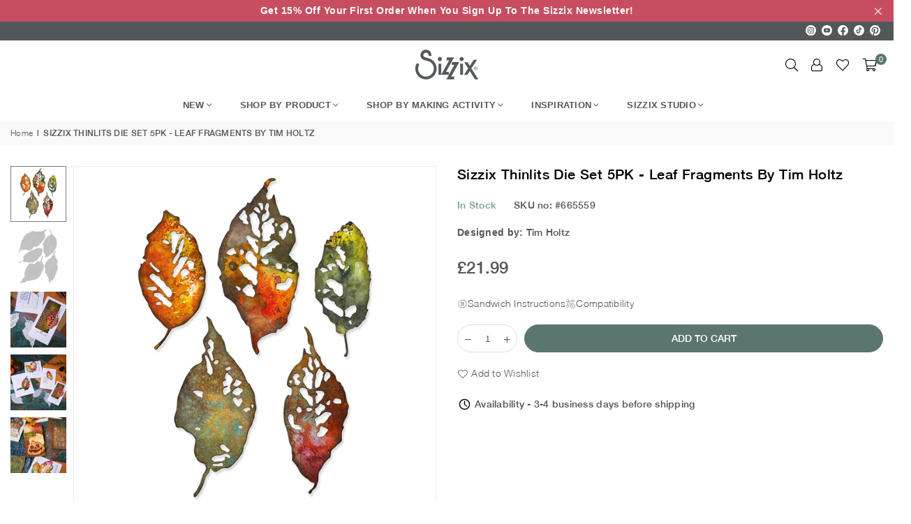

--- FILE ---
content_type: text/html; charset=utf-8
request_url: https://www.sizzix.co.uk/products/sizzix-thinlits-die-set-5pk-leaf-fragments-by-tim-holtz
body_size: 33954
content:
<!doctype html>
<html class="no-js" lang="en" ><head><meta charset="utf-8"><meta http-equiv="X-UA-Compatible" content="IE=edge,chrome=1"><meta name="viewport" content="width=device-width, initial-scale=1.0"><meta name="theme-color" content="#000"><meta name="format-detection" content="telephone=no"><link rel="canonical" href="https://www.sizzix.co.uk/products/sizzix-thinlits-die-set-5pk-leaf-fragments-by-tim-holtz"><link rel="preconnect" href="https://cdn.shopify.com" crossorigin><link rel="dns-prefetch" href="https://www.sizzix.co.uk" crossorigin><link rel="dns-prefetch" href="https://476c23.myshopify.com" crossorigin><link rel="preconnect" href="https://fonts.shopifycdn.com" crossorigin><link rel="shortcut icon" href="//www.sizzix.co.uk/cdn/shop/files/sizzix_favicon_32x32.png?v=1706038558" type="image/png"><title>Sizzix Thinlits Die Set 5PK - Leaf Fragments by Tim Holtz &ndash; Sizzix.co.uk</title><meta name="description" content="Add a touch of nature&#39;s beauty to your crafting projects with the Thinlits Die Set 5PK – Leaf Fragments by Tim Holtz. This set includes five intricately designed dies featuring delicate, layered leaf shapes that allow you to create stunning, dimensional elements for your cards, scrapbooking layouts, and home décor. Per"><!-- /snippets/social-meta-tags.liquid --> <meta name="keywords" content="Sizzix.co.uk, www.sizzix.co.uk" /><meta name="author" content="Sizzix"><meta property="og:site_name" content="Sizzix.co.uk"><meta property="og:url" content="https://www.sizzix.co.uk/products/sizzix-thinlits-die-set-5pk-leaf-fragments-by-tim-holtz"><meta property="og:title" content="Sizzix Thinlits Die Set 5PK - Leaf Fragments by Tim Holtz"><meta property="og:type" content="product"><meta property="og:description" content="Add a touch of nature&#39;s beauty to your crafting projects with the Thinlits Die Set 5PK – Leaf Fragments by Tim Holtz. This set includes five intricately designed dies featuring delicate, layered leaf shapes that allow you to create stunning, dimensional elements for your cards, scrapbooking layouts, and home décor. Per"><meta property="og:price:amount" content="21.99"><meta property="og:price:currency" content="GBP"><meta property="og:image" content="http://www.sizzix.co.uk/cdn/shop/files/th_665559_leaf_fragments_rgb_1200x1200.jpg?v=1711541593"><meta property="og:image" content="http://www.sizzix.co.uk/cdn/shop/files/665559_1_1200x1200.jpg?v=1711541593"><meta property="og:image" content="http://www.sizzix.co.uk/cdn/shop/files/Tim_HoltzHalloween_665559_6_1200x1200.jpg?v=1745579356"><meta property="og:image:secure_url" content="https://www.sizzix.co.uk/cdn/shop/files/th_665559_leaf_fragments_rgb_1200x1200.jpg?v=1711541593"><meta property="og:image:secure_url" content="https://www.sizzix.co.uk/cdn/shop/files/665559_1_1200x1200.jpg?v=1711541593"><meta property="og:image:secure_url" content="https://www.sizzix.co.uk/cdn/shop/files/Tim_HoltzHalloween_665559_6_1200x1200.jpg?v=1745579356"><meta name="twitter:card" content="summary_large_image"><meta name="twitter:title" content="Sizzix Thinlits Die Set 5PK - Leaf Fragments by Tim Holtz"><meta name="twitter:description" content="Add a touch of nature&#39;s beauty to your crafting projects with the Thinlits Die Set 5PK – Leaf Fragments by Tim Holtz. This set includes five intricately designed dies featuring delicate, layered leaf shapes that allow you to create stunning, dimensional elements for your cards, scrapbooking layouts, and home décor. Per">
<link rel="preload" as="font" href="" type="font/woff2" crossorigin><link rel="preload" as="font" href="" type="font/woff2" crossorigin><link rel="preload" as="font" href="//www.sizzix.co.uk/cdn/fonts/jost/jost_n4.d47a1b6347ce4a4c9f437608011273009d91f2b7.woff2" type="font/woff2" crossorigin><link rel="preload" as="font" href="//www.sizzix.co.uk/cdn/fonts/jost/jost_n7.921dc18c13fa0b0c94c5e2517ffe06139c3615a3.woff2" type="font/woff2" crossorigin><link rel="preload" as="font" href="//www.sizzix.co.uk/cdn/shop/t/9/assets/adorn-icons.woff2?v=23110375483909177801710406378" type="font/woff2" crossorigin><style type="text/css">:root{--ft1:Helvetica,Arial, sans-serif;--ft2:Helvetica,Arial, sans-serif;--ft3:Jost,sans-serif;--site_gutter:15px;--grid_gutter:30px;--grid_gutter_sm:15px; --input_height:38px;--input_height_sm:32px;--error:#d20000}*,::after,::before{box-sizing:border-box}article,aside,details,figcaption,figure,footer,header,hgroup,main,menu,nav,section,summary{display:block}body,button,input,select,textarea{font-family:-apple-system,BlinkMacSystemFont,"Segoe UI","Roboto","Oxygen","Ubuntu","Cantarell","Helvetica Neue",sans-serif;-webkit-font-smoothing:antialiased;-webkit-text-size-adjust:100%}a{background-color:transparent}a,a:after,a:before{transition:all .3s ease-in-out}b,strong{font-weight:700;}em{font-style:italic}small{font-size:80%}sub,sup{font-size:75%;line-height:0;position:relative;vertical-align:baseline}sup{top:-.5em}sub{bottom:-.25em}img{max-width:100%;border:0}button,input,optgroup,select,textarea{color:inherit;font:inherit;margin:0;outline:0}button[disabled],input[disabled]{cursor:default}[type=button]::-moz-focus-inner,[type=reset]::-moz-focus-inner,[type=submit]::-moz-focus-inner,button::-moz-focus-inner{border-style:none;padding:0}[type=button]:-moz-focusring,[type=reset]:-moz-focusring,[type=submit]:-moz-focusring,button:-moz-focusring{outline:1px dotted ButtonText}input[type=email],input[type=number],input[type=password],input[type=search]{-webkit-appearance:none;-moz-appearance:none}table{width:100%;border-collapse:collapse;border-spacing:0}td,th{padding:0}textarea{overflow:auto;-webkit-appearance:none;-moz-appearance:none}[tabindex='-1']:focus{outline:0}a,img{outline:0!important;border:0}[role=button],a,button,input,label,select,textarea{touch-action:manipulation}.fl,.flex{display:flex}.fl1,.flex-item{flex:1}.clearfix::after{content:'';display:table;clear:both}.clear{clear:both}.icon__fallback-text,.v-hidden{position:absolute!important;overflow:hidden;clip:rect(0 0 0 0);height:1px;width:1px;margin:-1px;padding:0;border:0}.visibility-hidden{visibility:hidden}.js-focus-hidden:focus{outline:0}.no-js:not(html),.no-js .js{display:none}.no-js .no-js:not(html){display:block}.skip-link:focus{clip:auto;width:auto;height:auto;margin:0;color:#111;background-color:#fff;padding:10px;opacity:1;z-index:10000;transition:none}blockquote{background:#f8f8f8;font-weight:600;font-size:15px;font-style:normal;text-align:center;padding:0 30px;margin:0}.rte blockquote{padding:25px;margin-bottom:20px}blockquote p+cite{margin-top:7.5px}blockquote cite{display:block;font-size:13px;font-style:inherit}code,pre{font-family:Consolas,monospace;font-size:1em}pre{overflow:auto}.rte:last-child{margin-bottom:0}.rte .h1,.rte .h2,.rte .h3,.rte .h4,.rte .h5,.rte .h6,.rte h1,.rte h2,.rte h3,.rte h4,.rte h5,.rte h6{margin-top:15px;margin-bottom:7.5px}.rte .h1:first-child,.rte .h2:first-child,.rte .h3:first-child,.rte .h4:first-child,.rte .h5:first-child,.rte .h6:first-child,.rte h1:first-child,.rte h2:first-child,.rte h3:first-child,.rte h4:first-child,.rte h5:first-child,.rte h6:first-child{margin-top:0}.rte li{margin-bottom:4px;list-style:inherit}.rte li:last-child{margin-bottom:0}.rte-setting{margin-bottom:11.11111px}.rte-setting:last-child{margin-bottom:0}p:last-child{margin-bottom:0}li{list-style:none}.fine-print{font-size:1.07692em;font-style:italic;margin:20px 0}.txt--minor{font-size:80%}.txt--emphasis{font-style:italic}.icon{display:inline-block;width:20px;height:20px;vertical-align:middle;fill:currentColor}.no-svg .icon{display:none}svg.icon:not(.icon--full-color) circle,svg.icon:not(.icon--full-color) ellipse,svg.icon:not(.icon--full-color) g,svg.icon:not(.icon--full-color) line,svg.icon:not(.icon--full-color) path,svg.icon:not(.icon--full-color) polygon,svg.icon:not(.icon--full-color) polyline,svg.icon:not(.icon--full-color) rect,symbol.icon:not(.icon--full-color) circle,symbol.icon:not(.icon--full-color) ellipse,symbol.icon:not(.icon--full-color) g,symbol.icon:not(.icon--full-color) line,symbol.icon:not(.icon--full-color) path,symbol.icon:not(.icon--full-color) polygon,symbol.icon:not(.icon--full-color) polyline,symbol.icon:not(.icon--full-color) rect{fill:inherit;stroke:inherit}.no-svg .icon__fallback-text{position:static!important;overflow:inherit;clip:none;height:auto;width:auto;margin:0}ol,ul{margin:0;padding:0}ol{list-style:decimal}.list--inline{padding:0;margin:0}.list--inline li{display:inline-block;margin-bottom:0;vertical-align:middle}.rte img{height:auto}.rte table{table-layout:fixed}.rte ol,.rte ul{margin:20px 0 30px 30px}.rte ol.list--inline,.rte ul.list--inline{margin-left:0}.rte ul{list-style:disc outside}.rte ul ul{list-style:circle outside}.rte ul ul ul{list-style:square outside}.rte a:not(.btn){padding-bottom:1px}.tc .rte ol,.tc .rte ul,.tc.rte ol,.tc.rte ul{margin-left:0;list-style-position:inside}.rte__table-wrapper{max-width:100%;overflow:auto;-webkit-overflow-scrolling:touch}svg:not(:root){overflow:hidden}.video-wrapper{position:relative;overflow:hidden;max-width:100%;padding-bottom:56.25%;height:0;height:auto}.video-wrapper iframe{position:absolute;top:0;left:0;width:100%;height:100%}form{margin:0}legend{border:0;padding:0}button,input[type=submit],label[for]{cursor:pointer}input[type=text]{-webkit-appearance:none;-moz-appearance:none}[type=checkbox]+label,[type=radio]+label{display:inline-block;margin-bottom:0}textarea{min-height:100px}input[type=checkbox],input[type=radio]{margin:0 5px 0 0;vertical-align:middle}select::-ms-expand{display:none}.label--hidden{position:absolute;height:0;width:0;margin-bottom:0;overflow:hidden;clip:rect(1px,1px,1px,1px)}.form-vertical input,.form-vertical select,.form-vertical textarea{display:block;width:100%}.form-vertical [type=checkbox],.form-vertical [type=radio]{display:inline-block;width:auto;margin-right:5px}.form-vertical .btn,.form-vertical [type=submit]{display:inline-block;width:auto}.grid--table{display:table;table-layout:fixed;width:100%}.grid--table>.gitem{float:none;display:table-cell;vertical-align:middle}.is-transitioning{display:block!important;visibility:visible!important}.mr0{margin:0 !important;}.pd0{ padding:0 !important;}.db{display:block}.dbi{display:inline-block}.dn, .hidden,.btn.loading .txt {display:none}.of_hidden {overflow:hidden}.pa {position:absolute}.pr {position:relative}.fw-300{font-weight:300}.fw-400{font-weight:400}.fw-500{font-weight:500}.fw-600{font-weight:600}b,strong,.fw-700{font-weight:700}em, .em{font-style:italic}.tt-u{text-transform:uppercase}.tt-l{text-transform:lowercase}.tt-c{text-transform:capitalize}.tt-n{text-transform:none}.list-bullet,.list-arrow,.list-square,.order-list{padding:0 0 15px 15px;}.list-bullet li {list-style:disc; padding:4px 0; }.list-bullet ul, .list-circle ul, .list-arrow ul, .order-list li {padding-left:15px;}.list-square li {list-style:square; padding:4px 0; } .list-arrow li {list-style:disclosure-closed; padding:4px 0; }.order-list li {list-style:decimal; padding:4px 0; }.tdn {text-decoration:none!important}.tdu {text-decoration:underline}.imgFt{position:absolute;top:0;left:0;width:100%;height:100%;object-fit:cover; object-position:center; }.imgFl { display:block; width:100%; height:auto; }.imgWrapper { display:block; margin:auto; }.autoHt { height:auto; }.bgImg { background-size:cover; background-repeat:no-repeat; background-position:center; }.grid-sizer{width:25%; position:absolute}.w_auto {width:auto!important}.h_auto{height:auto}.w_100{width:100%!important}.h_100{height:100%!important}.pd10 {padding:10px;}.grid{display:flex;flex-wrap:wrap;list-style:none;margin:0 -7.5px }.gitem{flex:0 0 auto;padding-left:7.5px;padding-right:7.5px;width:100%}.col-1,.rwcols-1 .gitem, .wd100{width:100%}.col-2,.rwcols-2 .gitem,.wd50{width:50%}.col-3,.rwcols-3 .gitem,.wd33{width:33.33333%}.col-4,.rwcols-4 .gitem,.wd25{width:25%}.col-5,.rwcols-5 .gitem,.wd20{width:20%}.col-6,.rwcols-6 .gitem,.wd16{width:16.66667%}.col-7,.rwcols-7 .gitem,.wd14{width:14.28571%}.col-8,.rwcols-8 .gitem,.wd12{width:12.5%}.col-9,.rwcols-9 .gitem,.wd11{width:11.11111%}.col-10,.rwcols-10 .gitem,.wd10{width:10%}.wd30{width:30%}.wd37{width:37.5%}.wd40{width:40%}.wd60{width:60%}.wd62{width:62.5%}.wd66{width:66.66667%}.wd70{width:70%}.wd75{width:75%}.wd80{width:80%}.wd83{width:83.33333%}.wd87{width:87.5%}.wd90{width:90%}.wd100{width:100%}.show{display:block!important}.hide{display:none!important}.grid-products{margin:0 -0.0px}.grid-products .gitem{padding-left:0.0px;padding-right:0.0px}.f-row{flex-direction:row}.f-col{flex-direction:column}.f-wrap{flex-wrap:wrap}.f-nowrap{flex-wrap:nowrap}.f-jcs{justify-content:flex-start}.f-jce{justify-content:flex-end}.f-jcc{justify-content:center}.f-jcsb{justify-content:space-between}.f-jcsa{justify-content:space-around}.f-jcse{justify-content:space-evenly}.f-ais{align-items:flex-start}.f-aie{align-items:flex-end}.f-aic{align-items:center}.f-aib{align-items:baseline}.f-aist{align-items:stretch}.f-acs{align-content:flex-start}.f-ace{align-content:flex-end}.f-acc{align-content:center}.f-acsb{align-content:space-between}.f-acsa{align-content:space-around}.f-acst{align-content:stretch}.f-asa{align-self:auto}.f-ass{align-self:flex-start}.f-ase{align-self:flex-end}.f-asc{align-self:center}.f-asb{align-self:baseline}.f-asst{align-self:stretch}.order0{order:0}.order1{order:1}.order2{order:2}.order3{order:3}.tl{text-align:left!important}.tc{text-align:center!important}.tr{text-align:right!important}.m_auto{margin-left:auto;margin-right:auto}.ml_auto{margin-left:auto}.mr_auto{margin-right:auto}.m0{margin:0!important}.mt0{margin-top:0!important}.ml0{margin-left:0!important}.mr0{margin-right:0!important}.mb0{margin-bottom:0!important}.ml5{margin-left:5px}.mt5{margin-top:5px}.mr5{margin-right:5px}.mb5{margin-bottom:5px}.ml10{margin-left:10px}.mt10{margin-top:10px}.mr10{margin-right:10px}.mb10{margin-bottom:10px}.ml15{margin-left:15px}.mt15{margin-top:15px}.mr15{margin-right:15px}.mb15{margin-bottom:15px}.ml20{margin-left:20px}.mt20{margin-top:20px!important}.mr20{margin-right:20px}.mb20{margin-bottom:20px}.ml25{margin-left:25px}.mt25{margin-top:25px}.mr25{margin-right:25px}.mb25{margin-bottom:25px}.ml30{margin-left:30px}.mt30{margin-top:30px}.mr30{margin-right:30px}.mb30{margin-bottom:30px}.mb35{margin-bottom:35px}.mb40{margin-bottom:40px}.mb45{margin-bottom:45px}.mb50{margin-bottom:50px}@media (min-width:768px){.col-md-1{width:100%}.col-md-2,.rwcols-md-2 .gitem,.wd50-md{width:50%}.col-md-3,.rwcols-md-3 .gitem,.wd33-md{width:33.33333%}.col-md-4,.rwcols-md-4 .gitem,.wd25-md{width:25%}.col-md-5,.rwcols-md-5 .gitem,.wd20-md{width:20%}.col-md-6,.rwcols-md-6 .gitem,.wd16-md{width:16.66667%}.col-md-7,.rwcols-md-7 .gitem,.wd14-md{width:14.28571%}.col-md-8,.rwcols-md-8 .gitem,.wd12-md{width:12.5%}.col-md-9,.rwcols-md-9 .gitem,.wd11-md{width:11.11111%}.col-md-10,.rwcols-md-10 .gitem,.wd10-md{width:10%}.wd30-md{width:30%}.wd37-md{width:37.5%}.wd40-md{width:40%}.wd60-md{width:60%}.wd62-md{width:62.5%}.wd66-md{width:66.66667%}.wd70-md{width:70%}.wd75-md{width:75%}.wd80-md{width:80%}.wd83-md{width:83.33333%}.wd87-md{width:87.5%}.wd90-md{width:90%}.tl-md{text-align:left!important}.tc-md{text-align:center!important}.tr-md{text-align:right!important}.f-row-md{flex-direction:row}.f-col-md{flex-direction:column}.f-wrap-md{flex-wrap:wrap}.f-nowrap-md{flex-wrap:nowrap}.f-jcs-md{justify-content:flex-start}.f-jce-md{justify-content:flex-end}.f-jcc-md{justify-content:center}.f-jcsb-md{justify-content:space-between}.f-jcsa-md{justify-content:space-around}.f-jcse-md{justify-content:space-evenly}.f-ais-md{align-items:flex-start}.f-aie-md{align-items:flex-end}.f-aic-md{align-items:center}.f-aib-md{align-items:baseline}.f-aist-md{align-items:stretch}.f-acs-md{align-content:flex-start}.f-ace-md{align-content:flex-end}.f-acc-md{align-content:center}.f-acsb-md{align-content:space-between}.f-acsa-md{align-content:space-around}.f-acst-md{align-content:stretch}.f-asa-md{align-self:auto}.f-ass-md{align-self:flex-start}.f-ase-md{align-self:flex-end}.f-asc-md{align-self:center}.f-asb-md{align-self:baseline}.f-asst-md{align-self:stretch}.mb0-md{margin-bottom:0}.mb5-md{margin-bottom:5px}.mb10-md{margin-bottom:10px}.mb15-md{margin-bottom:15px}.mb20-md{margin-bottom:20px}.mb25-md{margin-bottom:25px}.mb30-md{margin-bottom:30px}.mb35-md{margin-bottom:35px}.mb40-md{margin-bottom:40px}.mb45-md{margin-bottom:45px}.mb50-md{margin-bottom:50px}}@media (min-width:1025px){.grid{margin:0 -15px }.gitem{padding-left:15px;padding-right:15px }.col-lg-1{width:100%}.col-lg-2,.rwcols-lg-2 .gitem,.wd50-lg{width:50%}.col-lg-3,.rwcols-lg-3 .gitem,.wd33-lg{width:33.33333%}.col-lg-4,.rwcols-lg-4 .gitem,.wd25-lg{width:25%}.col-lg-5,.rwcols-lg-5 .gitem,.wd20-lg{width:20%}.col-lg-6,.rwcols-lg-6 .gitem,.wd16-lg{width:16.66667%}.col-lg-7,.rwcols-lg-7 .gitem,.wd14-lg{width:14.28571%}.col-lg-8,.rwcols-lg-8 .gitem,.wd12-lg{width:12.5%}.col-lg-9,.rwcols-lg-9 .gitem,.wd11-lg{width:11.11111%}.col-lg-10,.rwcols-lg-10 .gitem,.wd10-lg{width:10%}.wd30-lg{width:30%}.wd37-lg{width:37.5%}.wd40-lg{width:40%}.wd60-lg{width:60%}.wd62-lg{width:62.5%}.wd66-lg{width:66.66667%}.wd70-lg{width:70%}.wd75-lg{width:75%}.wd80-lg{width:80%}.wd83-lg{width:83.33333%}.wd87-lg{width:87.5%}.wd90-lg{width:90%}.show-lg{display:block!important}.hide-lg{display:none!important}.f-row-lg{flex-direction:row}.f-col-lg{flex-direction:column}.f-wrap-lg{flex-wrap:wrap}.f-nowrap-lg{flex-wrap:nowrap}.tl-lg {text-align:left!important}.tc-lg {text-align:center!important}.tr-lg {text-align:right!important}.grid-products{margin:0 -10.0px}.grid-products .gitem{padding-left:10.0px;padding-right:10.0px}}@media (min-width:1280px){.col-xl-1{width:100%}.col-xl-2,.rwcols-xl-2 .gitem,.wd50-xl{width:50%}.col-xl-3,.rwcols-xl-3 .gitem,.wd33-xl{width:33.33333%}.col-xl-4,.rwcols-xl-4 .gitem,.wd25-xl{width:25%}.col-xl-5,.rwcols-xl-5 .gitem,.wd20-xl{width:20%}.col-xl-6,.rwcols-xl-6 .gitem,.wd16-xl{width:16.66667%}.col-xl-7,.rwcols-xl-7 .gitem,.wd14-xl{width:14.28571%}.col-xl-8,.rwcols-xl-8 .gitem,.wd12-xl{width:12.5%}.col-xl-9,.rwcols-xl-9 .gitem,.wd11-xl{width:11.11111%}.col-xl-10,.rwcols-xl-10 .gitem,.wd10-xl{width:10%}.wd30-xl{width:30%}.wd37-xl{width:37.5%}.wd40-xl{width:40%}.wd60-xl{width:60%}.wd62-xl{width:62.5%}.wd66-xl{width:66.66667%}.wd70-xl{width:70%}.wd75-xl{width:75%}.wd80-xl{width:80%}.wd83-xl{width:83.33333%}.wd87-xl{width:87.5%}.wd90-xl{width:90%}.show-xl{display:block!important}.hide-xl{display:none!important}.f-wrap-xl{flex-wrap:wrap}.f-col-xl{flex-direction:column}.tl-xl {text-align:left!important}.tc-xl {text-align:center!important}.tr-xl {text-align:right!important}}@media only screen and (min-width:768px) and (max-width:1025px){.show-md{display:block!important}.hide-md{display:none!important}}@media only screen and (max-width:767px){.show-sm{display:block!important}.hide-sm{display:none!important}}@font-face{font-family:Adorn-Icons;src:url("//www.sizzix.co.uk/cdn/shop/t/9/assets/adorn-icons.woff2?v=23110375483909177801710406378") format('woff2'),url("//www.sizzix.co.uk/cdn/shop/t/9/assets/adorn-icons.woff?v=3660380726993999231710406377") format('woff');font-weight:400;font-style:normal;font-display:swap}.at{font:normal normal normal 15px/1 Adorn-Icons;speak:none;text-transform:none;display:inline-block;vertical-align:middle;text-rendering:auto;-webkit-font-smoothing:antialiased;-moz-osx-font-smoothing:grayscale}@font-face {font-family: Jost;font-weight: 300;font-style: normal;font-display: swap;src: url("//www.sizzix.co.uk/cdn/fonts/jost/jost_n3.a5df7448b5b8c9a76542f085341dff794ff2a59d.woff2") format("woff2"), url("//www.sizzix.co.uk/cdn/fonts/jost/jost_n3.882941f5a26d0660f7dd135c08afc57fc6939a07.woff") format("woff");}@font-face {font-family: Jost;font-weight: 400;font-style: normal;font-display: swap;src: url("//www.sizzix.co.uk/cdn/fonts/jost/jost_n4.d47a1b6347ce4a4c9f437608011273009d91f2b7.woff2") format("woff2"), url("//www.sizzix.co.uk/cdn/fonts/jost/jost_n4.791c46290e672b3f85c3d1c651ef2efa3819eadd.woff") format("woff");}@font-face {font-family: Jost;font-weight: 500;font-style: normal;font-display: swap;src: url("//www.sizzix.co.uk/cdn/fonts/jost/jost_n5.7c8497861ffd15f4e1284cd221f14658b0e95d61.woff2") format("woff2"), url("//www.sizzix.co.uk/cdn/fonts/jost/jost_n5.fb6a06896db583cc2df5ba1b30d9c04383119dd9.woff") format("woff");}@font-face {font-family: Jost;font-weight: 600;font-style: normal;font-display: swap;src: url("//www.sizzix.co.uk/cdn/fonts/jost/jost_n6.ec1178db7a7515114a2d84e3dd680832b7af8b99.woff2") format("woff2"), url("//www.sizzix.co.uk/cdn/fonts/jost/jost_n6.b1178bb6bdd3979fef38e103a3816f6980aeaff9.woff") format("woff");}@font-face {font-family: Jost;font-weight: 700;font-style: normal;font-display: swap;src: url("//www.sizzix.co.uk/cdn/fonts/jost/jost_n7.921dc18c13fa0b0c94c5e2517ffe06139c3615a3.woff2") format("woff2"), url("//www.sizzix.co.uk/cdn/fonts/jost/jost_n7.cbfc16c98c1e195f46c536e775e4e959c5f2f22b.woff") format("woff");}.page-width { margin:0 auto; padding-left:10px; padding-right:10px; max-width:1400px; }.fullwidth { max-width:100%; padding-left:10px; padding-right:10px; }@media only screen and (min-width:766px) { .page-width { padding-left:15px; padding-right:15px; }.fullwidth { padding-left:15px; padding-right:15px; }}@media only screen and (min-width:1280px){.fullwidth { padding-left:55px; padding-right:55px; }}.fullwidth.npd { padding-left:0; padding-right:0; }</style><link rel="stylesheet" href="//www.sizzix.co.uk/cdn/shop/t/9/assets/theme.css?v=132374313349299238091754427415" type="text/css" media="all">    <script src="//www.sizzix.co.uk/cdn/shop/t/9/assets/lazysizes.js?v=87699819761267479901710406381" async></script>  <script src="//www.sizzix.co.uk/cdn/shop/t/9/assets/jquery.min.js?v=115860211936397945481710406381"defer="defer"></script><script>var theme = {strings:{addToCart:"Add to cart",preOrder:"Pre-Order",soldOut:"Sold out",unavailable:"Unavailable",showMore:"Show More",showLess:"Show Less"},mlcurrency:false,moneyFormat:"£{{amount}}",currencyFormat:"money_format",shopCurrency:"GBP",autoCurrencies:true,money_currency_format:"£{{amount}} GBP",money_format:"£{{amount}}",ajax_cart:true,fixedHeader:true,animation:false,animationMobile:true,searchresult:"See all results",wlAvailable:"Available in Wishlist",rtl:false,};document.documentElement.className = document.documentElement.className.replace('no-js', 'js');var Metatheme = null,thm = 'Avone', shpeml = 'helpdesk_uk@ellison.com', dmn = window.location.hostname;        window.lazySizesConfig = window.lazySizesConfig || {};window.lazySizesConfig.loadMode = 1;      window.lazySizesConfig.loadHidden = false;        window.shopUrl = 'https://www.sizzix.co.uk';      window.routes = {        cart_add_url: '/cart/add',        cart_change_url: '/cart/change',        cart_update_url: '/cart/update',        cart_url: '/cart',        predictive_search_url: '/search/suggest'      };      window.cartStrings = {        error: `There was an error while updating your cart. Please try again.`,        quantityError: `You can only add [quantity] of this item.`      };</script><script src="//www.sizzix.co.uk/cdn/shop/t/9/assets/vendor.js?v=154559527474465178371710406379" defer="defer"></script>
   <script>window.performance && window.performance.mark && window.performance.mark('shopify.content_for_header.start');</script><meta id="shopify-digital-wallet" name="shopify-digital-wallet" content="/78508294472/digital_wallets/dialog">
<meta name="shopify-checkout-api-token" content="f03af5739de6b113c401f238434b826d">
<meta id="in-context-paypal-metadata" data-shop-id="78508294472" data-venmo-supported="false" data-environment="production" data-locale="en_US" data-paypal-v4="true" data-currency="GBP">
<link rel="alternate" type="application/json+oembed" href="https://www.sizzix.co.uk/products/sizzix-thinlits-die-set-5pk-leaf-fragments-by-tim-holtz.oembed">
<script async="async" data-src="/checkouts/internal/preloads.js?locale=en-GB"></script>
<link rel="preconnect" href="https://shop.app" crossorigin="anonymous">
<script async="async" data-src="https://shop.app/checkouts/internal/preloads.js?locale=en-GB&shop_id=78508294472" crossorigin="anonymous"></script>
<script id="apple-pay-shop-capabilities" type="application/json">{"shopId":78508294472,"countryCode":"GB","currencyCode":"GBP","merchantCapabilities":["supports3DS"],"merchantId":"gid:\/\/shopify\/Shop\/78508294472","merchantName":"Sizzix.co.uk","requiredBillingContactFields":["postalAddress","email"],"requiredShippingContactFields":["postalAddress","email"],"shippingType":"shipping","supportedNetworks":["visa","maestro","masterCard","discover","elo"],"total":{"type":"pending","label":"Sizzix.co.uk","amount":"1.00"},"shopifyPaymentsEnabled":true,"supportsSubscriptions":true}</script>
<script id="shopify-features" type="application/json">{"accessToken":"f03af5739de6b113c401f238434b826d","betas":["rich-media-storefront-analytics"],"domain":"www.sizzix.co.uk","predictiveSearch":true,"shopId":78508294472,"locale":"en"}</script>
<script>var Shopify = Shopify || {};
Shopify.shop = "476c23.myshopify.com";
Shopify.locale = "en";
Shopify.currency = {"active":"GBP","rate":"1.0"};
Shopify.country = "GB";
Shopify.theme = {"name":"sizzix\/master","id":159219745096,"schema_name":"Avone","schema_version":"5.1","theme_store_id":null,"role":"main"};
Shopify.theme.handle = "null";
Shopify.theme.style = {"id":null,"handle":null};
Shopify.cdnHost = "www.sizzix.co.uk/cdn";
Shopify.routes = Shopify.routes || {};
Shopify.routes.root = "/";</script>
<script type="module">!function(o){(o.Shopify=o.Shopify||{}).modules=!0}(window);</script>
<script>!function(o){function n(){var o=[];function n(){o.push(Array.prototype.slice.apply(arguments))}return n.q=o,n}var t=o.Shopify=o.Shopify||{};t.loadFeatures=n(),t.autoloadFeatures=n()}(window);</script>
<script>
  window.ShopifyPay = window.ShopifyPay || {};
  window.ShopifyPay.apiHost = "shop.app\/pay";
  window.ShopifyPay.redirectState = null;
</script>
<script id="shop-js-analytics" type="application/json">{"pageType":"product"}</script>
<script defer="defer" async type="module" data-src="//www.sizzix.co.uk/cdn/shopifycloud/shop-js/modules/v2/client.init-shop-cart-sync_C5BV16lS.en.esm.js"></script>
<script defer="defer" async type="module" data-src="//www.sizzix.co.uk/cdn/shopifycloud/shop-js/modules/v2/chunk.common_CygWptCX.esm.js"></script>
<script type="module">
  await import("//www.sizzix.co.uk/cdn/shopifycloud/shop-js/modules/v2/client.init-shop-cart-sync_C5BV16lS.en.esm.js");
await import("//www.sizzix.co.uk/cdn/shopifycloud/shop-js/modules/v2/chunk.common_CygWptCX.esm.js");

  window.Shopify.SignInWithShop?.initShopCartSync?.({"fedCMEnabled":true,"windoidEnabled":true});

</script>
<script>
  window.Shopify = window.Shopify || {};
  if (!window.Shopify.featureAssets) window.Shopify.featureAssets = {};
  window.Shopify.featureAssets['shop-js'] = {"shop-cart-sync":["modules/v2/client.shop-cart-sync_ZFArdW7E.en.esm.js","modules/v2/chunk.common_CygWptCX.esm.js"],"init-fed-cm":["modules/v2/client.init-fed-cm_CmiC4vf6.en.esm.js","modules/v2/chunk.common_CygWptCX.esm.js"],"shop-button":["modules/v2/client.shop-button_tlx5R9nI.en.esm.js","modules/v2/chunk.common_CygWptCX.esm.js"],"shop-cash-offers":["modules/v2/client.shop-cash-offers_DOA2yAJr.en.esm.js","modules/v2/chunk.common_CygWptCX.esm.js","modules/v2/chunk.modal_D71HUcav.esm.js"],"init-windoid":["modules/v2/client.init-windoid_sURxWdc1.en.esm.js","modules/v2/chunk.common_CygWptCX.esm.js"],"shop-toast-manager":["modules/v2/client.shop-toast-manager_ClPi3nE9.en.esm.js","modules/v2/chunk.common_CygWptCX.esm.js"],"init-shop-email-lookup-coordinator":["modules/v2/client.init-shop-email-lookup-coordinator_B8hsDcYM.en.esm.js","modules/v2/chunk.common_CygWptCX.esm.js"],"init-shop-cart-sync":["modules/v2/client.init-shop-cart-sync_C5BV16lS.en.esm.js","modules/v2/chunk.common_CygWptCX.esm.js"],"avatar":["modules/v2/client.avatar_BTnouDA3.en.esm.js"],"pay-button":["modules/v2/client.pay-button_FdsNuTd3.en.esm.js","modules/v2/chunk.common_CygWptCX.esm.js"],"init-customer-accounts":["modules/v2/client.init-customer-accounts_DxDtT_ad.en.esm.js","modules/v2/client.shop-login-button_C5VAVYt1.en.esm.js","modules/v2/chunk.common_CygWptCX.esm.js","modules/v2/chunk.modal_D71HUcav.esm.js"],"init-shop-for-new-customer-accounts":["modules/v2/client.init-shop-for-new-customer-accounts_ChsxoAhi.en.esm.js","modules/v2/client.shop-login-button_C5VAVYt1.en.esm.js","modules/v2/chunk.common_CygWptCX.esm.js","modules/v2/chunk.modal_D71HUcav.esm.js"],"shop-login-button":["modules/v2/client.shop-login-button_C5VAVYt1.en.esm.js","modules/v2/chunk.common_CygWptCX.esm.js","modules/v2/chunk.modal_D71HUcav.esm.js"],"init-customer-accounts-sign-up":["modules/v2/client.init-customer-accounts-sign-up_CPSyQ0Tj.en.esm.js","modules/v2/client.shop-login-button_C5VAVYt1.en.esm.js","modules/v2/chunk.common_CygWptCX.esm.js","modules/v2/chunk.modal_D71HUcav.esm.js"],"shop-follow-button":["modules/v2/client.shop-follow-button_Cva4Ekp9.en.esm.js","modules/v2/chunk.common_CygWptCX.esm.js","modules/v2/chunk.modal_D71HUcav.esm.js"],"checkout-modal":["modules/v2/client.checkout-modal_BPM8l0SH.en.esm.js","modules/v2/chunk.common_CygWptCX.esm.js","modules/v2/chunk.modal_D71HUcav.esm.js"],"lead-capture":["modules/v2/client.lead-capture_Bi8yE_yS.en.esm.js","modules/v2/chunk.common_CygWptCX.esm.js","modules/v2/chunk.modal_D71HUcav.esm.js"],"shop-login":["modules/v2/client.shop-login_D6lNrXab.en.esm.js","modules/v2/chunk.common_CygWptCX.esm.js","modules/v2/chunk.modal_D71HUcav.esm.js"],"payment-terms":["modules/v2/client.payment-terms_CZxnsJam.en.esm.js","modules/v2/chunk.common_CygWptCX.esm.js","modules/v2/chunk.modal_D71HUcav.esm.js"]};
</script>
<script>(function() {
  var isLoaded = false;
  function asyncLoad() {
    if (isLoaded) return;
    isLoaded = true;
    var urls = ["\/\/cdn.shopify.com\/proxy\/f6c309ff0c5023f6774762c71bd3fd27765103e0ebf5752afd46c40fa2041b5f\/contact.gorgias.help\/api\/contact-forms\/replace-mailto-script.js?t=1711118161125\u0026shopName=476c23\u0026shop=476c23.myshopify.com\u0026sp-cache-control=cHVibGljLCBtYXgtYWdlPTkwMA","https:\/\/chimpstatic.com\/mcjs-connected\/js\/users\/38878044804c8bad48e29bd6a\/4dd16b7f0072f4a5272f1d1e8.js?shop=476c23.myshopify.com","https:\/\/customer-first-focus.b-cdn.net\/cffPCLoader_min.js?shop=476c23.myshopify.com"];
    for (var i = 0; i < urls.length; i++) {
      var s = document.createElement('script');
      s.type = 'text/javascript';
      s.async = true;
      s.src = urls[i];
      var x = document.getElementsByTagName('script')[0];
      x.parentNode.insertBefore(s, x);
    }
  };
  document.addEventListener('StartAsyncLoading',function(event){asyncLoad();});if(window.attachEvent) {
    window.attachEvent('onload', function(){});
  } else {
    window.addEventListener('load', function(){}, false);
  }
})();</script>
<script id="__st">var __st={"a":78508294472,"offset":0,"reqid":"d032bc83-bd5d-4422-9043-ab52915906e7-1768684080","pageurl":"www.sizzix.co.uk\/products\/sizzix-thinlits-die-set-5pk-leaf-fragments-by-tim-holtz","u":"0c5a12c0b42b","p":"product","rtyp":"product","rid":8796074737992};</script>
<script>window.ShopifyPaypalV4VisibilityTracking = true;</script>
<script id="captcha-bootstrap">!function(){'use strict';const t='contact',e='account',n='new_comment',o=[[t,t],['blogs',n],['comments',n],[t,'customer']],c=[[e,'customer_login'],[e,'guest_login'],[e,'recover_customer_password'],[e,'create_customer']],r=t=>t.map((([t,e])=>`form[action*='/${t}']:not([data-nocaptcha='true']) input[name='form_type'][value='${e}']`)).join(','),a=t=>()=>t?[...document.querySelectorAll(t)].map((t=>t.form)):[];function s(){const t=[...o],e=r(t);return a(e)}const i='password',u='form_key',d=['recaptcha-v3-token','g-recaptcha-response','h-captcha-response',i],f=()=>{try{return window.sessionStorage}catch{return}},m='__shopify_v',_=t=>t.elements[u];function p(t,e,n=!1){try{const o=window.sessionStorage,c=JSON.parse(o.getItem(e)),{data:r}=function(t){const{data:e,action:n}=t;return t[m]||n?{data:e,action:n}:{data:t,action:n}}(c);for(const[e,n]of Object.entries(r))t.elements[e]&&(t.elements[e].value=n);n&&o.removeItem(e)}catch(o){console.error('form repopulation failed',{error:o})}}const l='form_type',E='cptcha';function T(t){t.dataset[E]=!0}const w=window,h=w.document,L='Shopify',v='ce_forms',y='captcha';let A=!1;((t,e)=>{const n=(g='f06e6c50-85a8-45c8-87d0-21a2b65856fe',I='https://cdn.shopify.com/shopifycloud/storefront-forms-hcaptcha/ce_storefront_forms_captcha_hcaptcha.v1.5.2.iife.js',D={infoText:'Protected by hCaptcha',privacyText:'Privacy',termsText:'Terms'},(t,e,n)=>{const o=w[L][v],c=o.bindForm;if(c)return c(t,g,e,D).then(n);var r;o.q.push([[t,g,e,D],n]),r=I,A||(h.body.append(Object.assign(h.createElement('script'),{id:'captcha-provider',async:!0,src:r})),A=!0)});var g,I,D;w[L]=w[L]||{},w[L][v]=w[L][v]||{},w[L][v].q=[],w[L][y]=w[L][y]||{},w[L][y].protect=function(t,e){n(t,void 0,e),T(t)},Object.freeze(w[L][y]),function(t,e,n,w,h,L){const[v,y,A,g]=function(t,e,n){const i=e?o:[],u=t?c:[],d=[...i,...u],f=r(d),m=r(i),_=r(d.filter((([t,e])=>n.includes(e))));return[a(f),a(m),a(_),s()]}(w,h,L),I=t=>{const e=t.target;return e instanceof HTMLFormElement?e:e&&e.form},D=t=>v().includes(t);t.addEventListener('submit',(t=>{const e=I(t);if(!e)return;const n=D(e)&&!e.dataset.hcaptchaBound&&!e.dataset.recaptchaBound,o=_(e),c=g().includes(e)&&(!o||!o.value);(n||c)&&t.preventDefault(),c&&!n&&(function(t){try{if(!f())return;!function(t){const e=f();if(!e)return;const n=_(t);if(!n)return;const o=n.value;o&&e.removeItem(o)}(t);const e=Array.from(Array(32),(()=>Math.random().toString(36)[2])).join('');!function(t,e){_(t)||t.append(Object.assign(document.createElement('input'),{type:'hidden',name:u})),t.elements[u].value=e}(t,e),function(t,e){const n=f();if(!n)return;const o=[...t.querySelectorAll(`input[type='${i}']`)].map((({name:t})=>t)),c=[...d,...o],r={};for(const[a,s]of new FormData(t).entries())c.includes(a)||(r[a]=s);n.setItem(e,JSON.stringify({[m]:1,action:t.action,data:r}))}(t,e)}catch(e){console.error('failed to persist form',e)}}(e),e.submit())}));const S=(t,e)=>{t&&!t.dataset[E]&&(n(t,e.some((e=>e===t))),T(t))};for(const o of['focusin','change'])t.addEventListener(o,(t=>{const e=I(t);D(e)&&S(e,y())}));const B=e.get('form_key'),M=e.get(l),P=B&&M;t.addEventListener('DOMContentLoaded',(()=>{const t=y();if(P)for(const e of t)e.elements[l].value===M&&p(e,B);[...new Set([...A(),...v().filter((t=>'true'===t.dataset.shopifyCaptcha))])].forEach((e=>S(e,t)))}))}(h,new URLSearchParams(w.location.search),n,t,e,['guest_login'])})(!0,!0)}();</script>
<script integrity="sha256-4kQ18oKyAcykRKYeNunJcIwy7WH5gtpwJnB7kiuLZ1E=" data-source-attribution="shopify.loadfeatures" defer="defer" data-src="//www.sizzix.co.uk/cdn/shopifycloud/storefront/assets/storefront/load_feature-a0a9edcb.js" crossorigin="anonymous"></script>
<script crossorigin="anonymous" defer="defer" data-src="//www.sizzix.co.uk/cdn/shopifycloud/storefront/assets/shopify_pay/storefront-65b4c6d7.js?v=20250812"></script>
<script data-source-attribution="shopify.dynamic_checkout.dynamic.init">var Shopify=Shopify||{};Shopify.PaymentButton=Shopify.PaymentButton||{isStorefrontPortableWallets:!0,init:function(){window.Shopify.PaymentButton.init=function(){};var t=document.createElement("script");t.data-src="https://www.sizzix.co.uk/cdn/shopifycloud/portable-wallets/latest/portable-wallets.en.js",t.type="module",document.head.appendChild(t)}};
</script>
<script data-source-attribution="shopify.dynamic_checkout.buyer_consent">
  function portableWalletsHideBuyerConsent(e){var t=document.getElementById("shopify-buyer-consent"),n=document.getElementById("shopify-subscription-policy-button");t&&n&&(t.classList.add("hidden"),t.setAttribute("aria-hidden","true"),n.removeEventListener("click",e))}function portableWalletsShowBuyerConsent(e){var t=document.getElementById("shopify-buyer-consent"),n=document.getElementById("shopify-subscription-policy-button");t&&n&&(t.classList.remove("hidden"),t.removeAttribute("aria-hidden"),n.addEventListener("click",e))}window.Shopify?.PaymentButton&&(window.Shopify.PaymentButton.hideBuyerConsent=portableWalletsHideBuyerConsent,window.Shopify.PaymentButton.showBuyerConsent=portableWalletsShowBuyerConsent);
</script>
<script data-source-attribution="shopify.dynamic_checkout.cart.bootstrap">document.addEventListener("DOMContentLoaded",(function(){function t(){return document.querySelector("shopify-accelerated-checkout-cart, shopify-accelerated-checkout")}if(t())Shopify.PaymentButton.init();else{new MutationObserver((function(e,n){t()&&(Shopify.PaymentButton.init(),n.disconnect())})).observe(document.body,{childList:!0,subtree:!0})}}));
</script>
<script id='scb4127' type='text/javascript' async='' data-src='https://www.sizzix.co.uk/cdn/shopifycloud/privacy-banner/storefront-banner.js'></script><link id="shopify-accelerated-checkout-styles" rel="stylesheet" media="screen" href="https://www.sizzix.co.uk/cdn/shopifycloud/portable-wallets/latest/accelerated-checkout-backwards-compat.css" crossorigin="anonymous">
<style id="shopify-accelerated-checkout-cart">
        #shopify-buyer-consent {
  margin-top: 1em;
  display: inline-block;
  width: 100%;
}

#shopify-buyer-consent.hidden {
  display: none;
}

#shopify-subscription-policy-button {
  background: none;
  border: none;
  padding: 0;
  text-decoration: underline;
  font-size: inherit;
  cursor: pointer;
}

#shopify-subscription-policy-button::before {
  box-shadow: none;
}

      </style>

<script>window.performance && window.performance.mark && window.performance.mark('shopify.content_for_header.end');</script><!-- Include js-cookie library -->
<script src="https://cdnjs.cloudflare.com/ajax/libs/js-cookie/3.0.1/js.cookie.min.js"></script>
  <link rel="stylesheet" href="//www.sizzix.co.uk/cdn/shop/t/9/assets/default.css?v=31073317086424881251754487164" type="text/css" media="all">
  <link rel="stylesheet" href="//www.sizzix.co.uk/cdn/shop/t/9/assets/homepage.css?v=76967048750669276511744179803" type="text/css" media="all">
  
  <link rel="stylesheet" href="//www.sizzix.co.uk/cdn/shop/t/9/assets/custom_pages.css?v=101500254326679728891744177556" type="text/css" media="all">
  <script src="https://ajax.googleapis.com/ajax/libs/jquery/3.6.1/jquery.min.js"></script>
  <style>
    @font-face {
      font-family: 'Allison-script';
      src: url('https://cdn.shopify.com/s/files/1/0785/0829/4472/files/FontsFree-Net-allison-scriptregular.ttf?v=1702884407') format('truetype');
      font-display: swap;
      font-weight: normal;
      font-style: normal;
    }
    @font-face {
      font-family: 'Futura-condensed-light';
      src: url('https://cdn.shopify.com/s/files/1/0785/0829/4472/files/Futura_Light_Condensed.otf?v=1702888576') format('truetype');
      font-display: swap;
      font-weight: normal;
      font-style: normal;
    }
    @font-face {
      font-family: 'HelveticaNeue-light';
      src: url('https://cdn.shopify.com/s/files/1/0785/0829/4472/files/Light.ttf?v=1702888954') format('truetype');
      font-display: swap;
      font-weight: normal;
      font-style: normal;
    }
    @font-face {
      font-family: 'HelveticaNeue-medium';
      src: url('https://cdn.shopify.com/s/files/1/0785/0829/4472/files/HelveticaNeue_Medium.ttf?v=1703412019') format('truetype');
      font-display: swap;
      font-weight: normal;
      font-style: normal;
    }
    @font-face {
      font-family: 'HelveticaNeue-bold';
      src: url('https://cdn.shopify.com/s/files/1/0785/0829/4472/files/Helvetica_Neu_Bold.ttf?v=1703439236') format('truetype');
      font-display: swap;
      font-weight: normal;
      font-style: normal;
    }
    @font-face {
      font-family: 'Inkblossoms';
      src: url('https://cdn.shopify.com/s/files/1/0785/0829/4472/files/LillyBelle_400.ttf?v=1707835365') format('truetype');
      font-display: swap;
      font-weight: normal;
      font-style: normal;
    }
    @font-face {
      font-family: 'Moonflower';
      src: url('https://cdn.shopify.com/s/files/1/0785/0829/4472/files/Moon_Flower_Bold.ttf?v=1707836963') format('truetype');
      font-display: swap;
      font-weight: normal;
      font-style: normal;
    }
  </style>
 
                                    <!-- CMSPROEDITSHEADSTART -->
				      <style>.pp-helper { display: none !important; }</style>  
                                     
                                     
                                    
                                    
                            
                                    <script type="text/javascript">
                                                                         gsRequestPath = "/products/sizzix-thinlits-die-set-5pk-leaf-fragments-by-tim-holtz";  
                                    </script>
                                                                 
                                    <div id="shopify-section-cmsproheader" class="shopify-section"></div>
                                    <!-- CMSPROEDITSHEADEND --><!-- BEGIN app block: shopify://apps/geo-pro-geolocation/blocks/geopro/16fc5313-7aee-4e90-ac95-f50fc7c8b657 --><!-- This snippet is used to load Geo:Pro data on the storefront -->
<meta class='geo-ip' content='[base64]'>
<!-- This snippet initializes the plugin -->
<script async>
  try {
    const loadGeoPro=()=>{let e=e=>{if(!e||e.isCrawler||"success"!==e.message){window.geopro_cancel="1";return}let o=e.isAdmin?"el-geoip-location-admin":"el-geoip-location",s=Date.now()+864e5;localStorage.setItem(o,JSON.stringify({value:e.data,expires:s})),e.isAdmin&&localStorage.setItem("el-geoip-admin",JSON.stringify({value:"1",expires:s}))},o=new XMLHttpRequest;o.open("GET","https://geo.geoproapp.com?x-api-key=91e359ab7-2b63-539e-1de2-c4bf731367a7",!0),o.responseType="json",o.onload=()=>e(200===o.status?o.response:null),o.send()},load=!["el-geoip-location-admin","el-geoip-location"].some(e=>{try{let o=JSON.parse(localStorage.getItem(e));return o&&o.expires>Date.now()}catch(s){return!1}});load&&loadGeoPro();
  } catch(e) {
    console.warn('Geo:Pro error', e);
    window.geopro_cancel = '1';
  }
</script>
<script src="https://cdn.shopify.com/extensions/019b746b-26da-7a64-a671-397924f34f11/easylocation-195/assets/easylocation-storefront.min.js" type="text/javascript" async></script>


<!-- END app block --><link href="https://monorail-edge.shopifysvc.com" rel="dns-prefetch">
<script>(function(){if ("sendBeacon" in navigator && "performance" in window) {try {var session_token_from_headers = performance.getEntriesByType('navigation')[0].serverTiming.find(x => x.name == '_s').description;} catch {var session_token_from_headers = undefined;}var session_cookie_matches = document.cookie.match(/_shopify_s=([^;]*)/);var session_token_from_cookie = session_cookie_matches && session_cookie_matches.length === 2 ? session_cookie_matches[1] : "";var session_token = session_token_from_headers || session_token_from_cookie || "";function handle_abandonment_event(e) {var entries = performance.getEntries().filter(function(entry) {return /monorail-edge.shopifysvc.com/.test(entry.name);});if (!window.abandonment_tracked && entries.length === 0) {window.abandonment_tracked = true;var currentMs = Date.now();var navigation_start = performance.timing.navigationStart;var payload = {shop_id: 78508294472,url: window.location.href,navigation_start,duration: currentMs - navigation_start,session_token,page_type: "product"};window.navigator.sendBeacon("https://monorail-edge.shopifysvc.com/v1/produce", JSON.stringify({schema_id: "online_store_buyer_site_abandonment/1.1",payload: payload,metadata: {event_created_at_ms: currentMs,event_sent_at_ms: currentMs}}));}}window.addEventListener('pagehide', handle_abandonment_event);}}());</script>
<script id="web-pixels-manager-setup">(function e(e,d,r,n,o){if(void 0===o&&(o={}),!Boolean(null===(a=null===(i=window.Shopify)||void 0===i?void 0:i.analytics)||void 0===a?void 0:a.replayQueue)){var i,a;window.Shopify=window.Shopify||{};var t=window.Shopify;t.analytics=t.analytics||{};var s=t.analytics;s.replayQueue=[],s.publish=function(e,d,r){return s.replayQueue.push([e,d,r]),!0};try{self.performance.mark("wpm:start")}catch(e){}var l=function(){var e={modern:/Edge?\/(1{2}[4-9]|1[2-9]\d|[2-9]\d{2}|\d{4,})\.\d+(\.\d+|)|Firefox\/(1{2}[4-9]|1[2-9]\d|[2-9]\d{2}|\d{4,})\.\d+(\.\d+|)|Chrom(ium|e)\/(9{2}|\d{3,})\.\d+(\.\d+|)|(Maci|X1{2}).+ Version\/(15\.\d+|(1[6-9]|[2-9]\d|\d{3,})\.\d+)([,.]\d+|)( \(\w+\)|)( Mobile\/\w+|) Safari\/|Chrome.+OPR\/(9{2}|\d{3,})\.\d+\.\d+|(CPU[ +]OS|iPhone[ +]OS|CPU[ +]iPhone|CPU IPhone OS|CPU iPad OS)[ +]+(15[._]\d+|(1[6-9]|[2-9]\d|\d{3,})[._]\d+)([._]\d+|)|Android:?[ /-](13[3-9]|1[4-9]\d|[2-9]\d{2}|\d{4,})(\.\d+|)(\.\d+|)|Android.+Firefox\/(13[5-9]|1[4-9]\d|[2-9]\d{2}|\d{4,})\.\d+(\.\d+|)|Android.+Chrom(ium|e)\/(13[3-9]|1[4-9]\d|[2-9]\d{2}|\d{4,})\.\d+(\.\d+|)|SamsungBrowser\/([2-9]\d|\d{3,})\.\d+/,legacy:/Edge?\/(1[6-9]|[2-9]\d|\d{3,})\.\d+(\.\d+|)|Firefox\/(5[4-9]|[6-9]\d|\d{3,})\.\d+(\.\d+|)|Chrom(ium|e)\/(5[1-9]|[6-9]\d|\d{3,})\.\d+(\.\d+|)([\d.]+$|.*Safari\/(?![\d.]+ Edge\/[\d.]+$))|(Maci|X1{2}).+ Version\/(10\.\d+|(1[1-9]|[2-9]\d|\d{3,})\.\d+)([,.]\d+|)( \(\w+\)|)( Mobile\/\w+|) Safari\/|Chrome.+OPR\/(3[89]|[4-9]\d|\d{3,})\.\d+\.\d+|(CPU[ +]OS|iPhone[ +]OS|CPU[ +]iPhone|CPU IPhone OS|CPU iPad OS)[ +]+(10[._]\d+|(1[1-9]|[2-9]\d|\d{3,})[._]\d+)([._]\d+|)|Android:?[ /-](13[3-9]|1[4-9]\d|[2-9]\d{2}|\d{4,})(\.\d+|)(\.\d+|)|Mobile Safari.+OPR\/([89]\d|\d{3,})\.\d+\.\d+|Android.+Firefox\/(13[5-9]|1[4-9]\d|[2-9]\d{2}|\d{4,})\.\d+(\.\d+|)|Android.+Chrom(ium|e)\/(13[3-9]|1[4-9]\d|[2-9]\d{2}|\d{4,})\.\d+(\.\d+|)|Android.+(UC? ?Browser|UCWEB|U3)[ /]?(15\.([5-9]|\d{2,})|(1[6-9]|[2-9]\d|\d{3,})\.\d+)\.\d+|SamsungBrowser\/(5\.\d+|([6-9]|\d{2,})\.\d+)|Android.+MQ{2}Browser\/(14(\.(9|\d{2,})|)|(1[5-9]|[2-9]\d|\d{3,})(\.\d+|))(\.\d+|)|K[Aa][Ii]OS\/(3\.\d+|([4-9]|\d{2,})\.\d+)(\.\d+|)/},d=e.modern,r=e.legacy,n=navigator.userAgent;return n.match(d)?"modern":n.match(r)?"legacy":"unknown"}(),u="modern"===l?"modern":"legacy",c=(null!=n?n:{modern:"",legacy:""})[u],f=function(e){return[e.baseUrl,"/wpm","/b",e.hashVersion,"modern"===e.buildTarget?"m":"l",".js"].join("")}({baseUrl:d,hashVersion:r,buildTarget:u}),m=function(e){var d=e.version,r=e.bundleTarget,n=e.surface,o=e.pageUrl,i=e.monorailEndpoint;return{emit:function(e){var a=e.status,t=e.errorMsg,s=(new Date).getTime(),l=JSON.stringify({metadata:{event_sent_at_ms:s},events:[{schema_id:"web_pixels_manager_load/3.1",payload:{version:d,bundle_target:r,page_url:o,status:a,surface:n,error_msg:t},metadata:{event_created_at_ms:s}}]});if(!i)return console&&console.warn&&console.warn("[Web Pixels Manager] No Monorail endpoint provided, skipping logging."),!1;try{return self.navigator.sendBeacon.bind(self.navigator)(i,l)}catch(e){}var u=new XMLHttpRequest;try{return u.open("POST",i,!0),u.setRequestHeader("Content-Type","text/plain"),u.send(l),!0}catch(e){return console&&console.warn&&console.warn("[Web Pixels Manager] Got an unhandled error while logging to Monorail."),!1}}}}({version:r,bundleTarget:l,surface:e.surface,pageUrl:self.location.href,monorailEndpoint:e.monorailEndpoint});try{o.browserTarget=l,function(e){var d=e.src,r=e.async,n=void 0===r||r,o=e.onload,i=e.onerror,a=e.sri,t=e.scriptDataAttributes,s=void 0===t?{}:t,l=document.createElement("script"),u=document.querySelector("head"),c=document.querySelector("body");if(l.async=n,l.src=d,a&&(l.integrity=a,l.crossOrigin="anonymous"),s)for(var f in s)if(Object.prototype.hasOwnProperty.call(s,f))try{l.dataset[f]=s[f]}catch(e){}if(o&&l.addEventListener("load",o),i&&l.addEventListener("error",i),u)u.appendChild(l);else{if(!c)throw new Error("Did not find a head or body element to append the script");c.appendChild(l)}}({src:f,async:!0,onload:function(){if(!function(){var e,d;return Boolean(null===(d=null===(e=window.Shopify)||void 0===e?void 0:e.analytics)||void 0===d?void 0:d.initialized)}()){var d=window.webPixelsManager.init(e)||void 0;if(d){var r=window.Shopify.analytics;r.replayQueue.forEach((function(e){var r=e[0],n=e[1],o=e[2];d.publishCustomEvent(r,n,o)})),r.replayQueue=[],r.publish=d.publishCustomEvent,r.visitor=d.visitor,r.initialized=!0}}},onerror:function(){return m.emit({status:"failed",errorMsg:"".concat(f," has failed to load")})},sri:function(e){var d=/^sha384-[A-Za-z0-9+/=]+$/;return"string"==typeof e&&d.test(e)}(c)?c:"",scriptDataAttributes:o}),m.emit({status:"loading"})}catch(e){m.emit({status:"failed",errorMsg:(null==e?void 0:e.message)||"Unknown error"})}}})({shopId: 78508294472,storefrontBaseUrl: "https://www.sizzix.co.uk",extensionsBaseUrl: "https://extensions.shopifycdn.com/cdn/shopifycloud/web-pixels-manager",monorailEndpoint: "https://monorail-edge.shopifysvc.com/unstable/produce_batch",surface: "storefront-renderer",enabledBetaFlags: ["2dca8a86"],webPixelsConfigList: [{"id":"959971656","configuration":"{\"config\":\"{\\\"pixel_id\\\":\\\"G-HLVZBZ2EEM\\\",\\\"gtag_events\\\":[{\\\"type\\\":\\\"begin_checkout\\\",\\\"action_label\\\":\\\"G-HLVZBZ2EEM\\\"},{\\\"type\\\":\\\"search\\\",\\\"action_label\\\":\\\"G-HLVZBZ2EEM\\\"},{\\\"type\\\":\\\"view_item\\\",\\\"action_label\\\":\\\"G-HLVZBZ2EEM\\\"},{\\\"type\\\":\\\"purchase\\\",\\\"action_label\\\":\\\"G-HLVZBZ2EEM\\\"},{\\\"type\\\":\\\"page_view\\\",\\\"action_label\\\":\\\"G-HLVZBZ2EEM\\\"},{\\\"type\\\":\\\"add_payment_info\\\",\\\"action_label\\\":\\\"G-HLVZBZ2EEM\\\"},{\\\"type\\\":\\\"add_to_cart\\\",\\\"action_label\\\":\\\"G-HLVZBZ2EEM\\\"}],\\\"enable_monitoring_mode\\\":false}\"}","eventPayloadVersion":"v1","runtimeContext":"OPEN","scriptVersion":"b2a88bafab3e21179ed38636efcd8a93","type":"APP","apiClientId":1780363,"privacyPurposes":[],"dataSharingAdjustments":{"protectedCustomerApprovalScopes":["read_customer_address","read_customer_email","read_customer_name","read_customer_personal_data","read_customer_phone"]}},{"id":"shopify-app-pixel","configuration":"{}","eventPayloadVersion":"v1","runtimeContext":"STRICT","scriptVersion":"0450","apiClientId":"shopify-pixel","type":"APP","privacyPurposes":["ANALYTICS","MARKETING"]},{"id":"shopify-custom-pixel","eventPayloadVersion":"v1","runtimeContext":"LAX","scriptVersion":"0450","apiClientId":"shopify-pixel","type":"CUSTOM","privacyPurposes":["ANALYTICS","MARKETING"]}],isMerchantRequest: false,initData: {"shop":{"name":"Sizzix.co.uk","paymentSettings":{"currencyCode":"GBP"},"myshopifyDomain":"476c23.myshopify.com","countryCode":"GB","storefrontUrl":"https:\/\/www.sizzix.co.uk"},"customer":null,"cart":null,"checkout":null,"productVariants":[{"price":{"amount":21.99,"currencyCode":"GBP"},"product":{"title":"Sizzix Thinlits Die Set 5PK - Leaf Fragments by Tim Holtz","vendor":"Sizzix","id":"8796074737992","untranslatedTitle":"Sizzix Thinlits Die Set 5PK - Leaf Fragments by Tim Holtz","url":"\/products\/sizzix-thinlits-die-set-5pk-leaf-fragments-by-tim-holtz","type":"Thinlits Dies"},"id":"48226276933960","image":{"src":"\/\/www.sizzix.co.uk\/cdn\/shop\/files\/th_665559_leaf_fragments_rgb.jpg?v=1711541593"},"sku":"665559","title":"Default Title","untranslatedTitle":"Default Title"}],"purchasingCompany":null},},"https://www.sizzix.co.uk/cdn","fcfee988w5aeb613cpc8e4bc33m6693e112",{"modern":"","legacy":""},{"shopId":"78508294472","storefrontBaseUrl":"https:\/\/www.sizzix.co.uk","extensionBaseUrl":"https:\/\/extensions.shopifycdn.com\/cdn\/shopifycloud\/web-pixels-manager","surface":"storefront-renderer","enabledBetaFlags":"[\"2dca8a86\"]","isMerchantRequest":"false","hashVersion":"fcfee988w5aeb613cpc8e4bc33m6693e112","publish":"custom","events":"[[\"page_viewed\",{}],[\"product_viewed\",{\"productVariant\":{\"price\":{\"amount\":21.99,\"currencyCode\":\"GBP\"},\"product\":{\"title\":\"Sizzix Thinlits Die Set 5PK - Leaf Fragments by Tim Holtz\",\"vendor\":\"Sizzix\",\"id\":\"8796074737992\",\"untranslatedTitle\":\"Sizzix Thinlits Die Set 5PK - Leaf Fragments by Tim Holtz\",\"url\":\"\/products\/sizzix-thinlits-die-set-5pk-leaf-fragments-by-tim-holtz\",\"type\":\"Thinlits Dies\"},\"id\":\"48226276933960\",\"image\":{\"src\":\"\/\/www.sizzix.co.uk\/cdn\/shop\/files\/th_665559_leaf_fragments_rgb.jpg?v=1711541593\"},\"sku\":\"665559\",\"title\":\"Default Title\",\"untranslatedTitle\":\"Default Title\"}}]]"});</script><script>
  window.ShopifyAnalytics = window.ShopifyAnalytics || {};
  window.ShopifyAnalytics.meta = window.ShopifyAnalytics.meta || {};
  window.ShopifyAnalytics.meta.currency = 'GBP';
  var meta = {"product":{"id":8796074737992,"gid":"gid:\/\/shopify\/Product\/8796074737992","vendor":"Sizzix","type":"Thinlits Dies","handle":"sizzix-thinlits-die-set-5pk-leaf-fragments-by-tim-holtz","variants":[{"id":48226276933960,"price":2199,"name":"Sizzix Thinlits Die Set 5PK - Leaf Fragments by Tim Holtz","public_title":null,"sku":"665559"}],"remote":false},"page":{"pageType":"product","resourceType":"product","resourceId":8796074737992,"requestId":"d032bc83-bd5d-4422-9043-ab52915906e7-1768684080"}};
  for (var attr in meta) {
    window.ShopifyAnalytics.meta[attr] = meta[attr];
  }
</script>
<script class="analytics">
  (function () {
    var customDocumentWrite = function(content) {
      var jquery = null;

      if (window.jQuery) {
        jquery = window.jQuery;
      } else if (window.Checkout && window.Checkout.$) {
        jquery = window.Checkout.$;
      }

      if (jquery) {
        jquery('body').append(content);
      }
    };

    var hasLoggedConversion = function(token) {
      if (token) {
        return document.cookie.indexOf('loggedConversion=' + token) !== -1;
      }
      return false;
    }

    var setCookieIfConversion = function(token) {
      if (token) {
        var twoMonthsFromNow = new Date(Date.now());
        twoMonthsFromNow.setMonth(twoMonthsFromNow.getMonth() + 2);

        document.cookie = 'loggedConversion=' + token + '; expires=' + twoMonthsFromNow;
      }
    }

    var trekkie = window.ShopifyAnalytics.lib = window.trekkie = window.trekkie || [];
    if (trekkie.integrations) {
      return;
    }
    trekkie.methods = [
      'identify',
      'page',
      'ready',
      'track',
      'trackForm',
      'trackLink'
    ];
    trekkie.factory = function(method) {
      return function() {
        var args = Array.prototype.slice.call(arguments);
        args.unshift(method);
        trekkie.push(args);
        return trekkie;
      };
    };
    for (var i = 0; i < trekkie.methods.length; i++) {
      var key = trekkie.methods[i];
      trekkie[key] = trekkie.factory(key);
    }
    trekkie.load = function(config) {
      trekkie.config = config || {};
      trekkie.config.initialDocumentCookie = document.cookie;
      var first = document.getElementsByTagName('script')[0];
      var script = document.createElement('script');
      script.type = 'text/javascript';
      script.onerror = function(e) {
        var scriptFallback = document.createElement('script');
        scriptFallback.type = 'text/javascript';
        scriptFallback.onerror = function(error) {
                var Monorail = {
      produce: function produce(monorailDomain, schemaId, payload) {
        var currentMs = new Date().getTime();
        var event = {
          schema_id: schemaId,
          payload: payload,
          metadata: {
            event_created_at_ms: currentMs,
            event_sent_at_ms: currentMs
          }
        };
        return Monorail.sendRequest("https://" + monorailDomain + "/v1/produce", JSON.stringify(event));
      },
      sendRequest: function sendRequest(endpointUrl, payload) {
        // Try the sendBeacon API
        if (window && window.navigator && typeof window.navigator.sendBeacon === 'function' && typeof window.Blob === 'function' && !Monorail.isIos12()) {
          var blobData = new window.Blob([payload], {
            type: 'text/plain'
          });

          if (window.navigator.sendBeacon(endpointUrl, blobData)) {
            return true;
          } // sendBeacon was not successful

        } // XHR beacon

        var xhr = new XMLHttpRequest();

        try {
          xhr.open('POST', endpointUrl);
          xhr.setRequestHeader('Content-Type', 'text/plain');
          xhr.send(payload);
        } catch (e) {
          console.log(e);
        }

        return false;
      },
      isIos12: function isIos12() {
        return window.navigator.userAgent.lastIndexOf('iPhone; CPU iPhone OS 12_') !== -1 || window.navigator.userAgent.lastIndexOf('iPad; CPU OS 12_') !== -1;
      }
    };
    Monorail.produce('monorail-edge.shopifysvc.com',
      'trekkie_storefront_load_errors/1.1',
      {shop_id: 78508294472,
      theme_id: 159219745096,
      app_name: "storefront",
      context_url: window.location.href,
      source_url: "//www.sizzix.co.uk/cdn/s/trekkie.storefront.cd680fe47e6c39ca5d5df5f0a32d569bc48c0f27.min.js"});

        };
        scriptFallback.async = true;
        scriptFallback.src = '//www.sizzix.co.uk/cdn/s/trekkie.storefront.cd680fe47e6c39ca5d5df5f0a32d569bc48c0f27.min.js';
        first.parentNode.insertBefore(scriptFallback, first);
      };
      script.async = true;
      script.src = '//www.sizzix.co.uk/cdn/s/trekkie.storefront.cd680fe47e6c39ca5d5df5f0a32d569bc48c0f27.min.js';
      first.parentNode.insertBefore(script, first);
    };
    trekkie.load(
      {"Trekkie":{"appName":"storefront","development":false,"defaultAttributes":{"shopId":78508294472,"isMerchantRequest":null,"themeId":159219745096,"themeCityHash":"17941790784080706134","contentLanguage":"en","currency":"GBP","eventMetadataId":"58e31d28-ccbe-43f2-9be8-59abc2b2889f"},"isServerSideCookieWritingEnabled":true,"monorailRegion":"shop_domain","enabledBetaFlags":["65f19447"]},"Session Attribution":{},"S2S":{"facebookCapiEnabled":false,"source":"trekkie-storefront-renderer","apiClientId":580111}}
    );

    var loaded = false;
    trekkie.ready(function() {
      if (loaded) return;
      loaded = true;

      window.ShopifyAnalytics.lib = window.trekkie;

      var originalDocumentWrite = document.write;
      document.write = customDocumentWrite;
      try { window.ShopifyAnalytics.merchantGoogleAnalytics.call(this); } catch(error) {};
      document.write = originalDocumentWrite;

      window.ShopifyAnalytics.lib.page(null,{"pageType":"product","resourceType":"product","resourceId":8796074737992,"requestId":"d032bc83-bd5d-4422-9043-ab52915906e7-1768684080","shopifyEmitted":true});

      var match = window.location.pathname.match(/checkouts\/(.+)\/(thank_you|post_purchase)/)
      var token = match? match[1]: undefined;
      if (!hasLoggedConversion(token)) {
        setCookieIfConversion(token);
        window.ShopifyAnalytics.lib.track("Viewed Product",{"currency":"GBP","variantId":48226276933960,"productId":8796074737992,"productGid":"gid:\/\/shopify\/Product\/8796074737992","name":"Sizzix Thinlits Die Set 5PK - Leaf Fragments by Tim Holtz","price":"21.99","sku":"665559","brand":"Sizzix","variant":null,"category":"Thinlits Dies","nonInteraction":true,"remote":false},undefined,undefined,{"shopifyEmitted":true});
      window.ShopifyAnalytics.lib.track("monorail:\/\/trekkie_storefront_viewed_product\/1.1",{"currency":"GBP","variantId":48226276933960,"productId":8796074737992,"productGid":"gid:\/\/shopify\/Product\/8796074737992","name":"Sizzix Thinlits Die Set 5PK - Leaf Fragments by Tim Holtz","price":"21.99","sku":"665559","brand":"Sizzix","variant":null,"category":"Thinlits Dies","nonInteraction":true,"remote":false,"referer":"https:\/\/www.sizzix.co.uk\/products\/sizzix-thinlits-die-set-5pk-leaf-fragments-by-tim-holtz"});
      }
    });


        var eventsListenerScript = document.createElement('script');
        eventsListenerScript.async = true;
        eventsListenerScript.src = "//www.sizzix.co.uk/cdn/shopifycloud/storefront/assets/shop_events_listener-3da45d37.js";
        document.getElementsByTagName('head')[0].appendChild(eventsListenerScript);

})();</script>
<script
  defer
  src="https://www.sizzix.co.uk/cdn/shopifycloud/perf-kit/shopify-perf-kit-3.0.4.min.js"
  data-application="storefront-renderer"
  data-shop-id="78508294472"
  data-render-region="gcp-us-east1"
  data-page-type="product"
  data-theme-instance-id="159219745096"
  data-theme-name="Avone"
  data-theme-version="5.1"
  data-monorail-region="shop_domain"
  data-resource-timing-sampling-rate="10"
  data-shs="true"
  data-shs-beacon="true"
  data-shs-export-with-fetch="true"
  data-shs-logs-sample-rate="1"
  data-shs-beacon-endpoint="https://www.sizzix.co.uk/api/collect"
></script>
</head>
<body id="sizzix-thinlits-die-set-5pk-leaf-fragments-by-tim-holtz" class="template-product lazyload">
    <img alt="website" width="9999" height="9999" style="pointer-events:none;position:absolute;top:0;left:0;width:99vw;height:99vh;max-width:99vw;max-height:99vh;" src="[data-uri]" /><div class="notification-bar hide-sm"><a href="/pages/newsletter-signup" class="notification-bar__message"><b>Get 15% Off Your First Order When You Sign Up To The Sizzix Newsletter!</b></a><span class="close-announcement"><i class="at at-times-l" aria-hidden="true"></i></span></div><div class="top-header-wrapper top-promo-bar"><div class="top-header page-width "><div class="header-social right-hdr tr hide-sm hide-md"> <ul class="list--inline social-icons"><!-- <li><a class="social-icons__link" href="https://www.instagram.com/sizzix" title="Sizzix.co.uk on Instagram" target="_blank"><i class="at at-instagram" aria-hidden="true"></i><span class="icon__fallback-text">Instagram</span> </a> </li> --><li><a class="social-icons__link" href="https://www.instagram.com/sizzix" title="Sizzix.co.uk on Instagram" target="_blank"><img src="https://cdn.shopify.com/s/files/1/0785/0829/4472/files/Group_73_2x_5be1903c-bde8-4f4f-b9c0-a0c954cd9a5e.png?v=1702479164"><span class="icon__fallback-text">Instagram</span> </a> </li><!-- <li><a class="social-icons__link" href="https://www.youtube.com/@sizzix" title="Sizzix.co.uk on YouTube" target="_blank"><i class="at at-youtube" aria-hidden="true"></i><span class="icon__fallback-text">YouTube</span> </a> </li> --><li><a class="social-icons__link" href="https://www.youtube.com/@sizzix" title="Sizzix.co.uk on YouTube" target="_blank"><img src="https://cdn.shopify.com/s/files/1/0785/0829/4472/files/Group_74_2x_346ca2e1-a9d5-4f2c-8211-370e735eb4b8.png?v=1702479258"><span class="icon__fallback-text">YouTube</span> </a> </li><!-- <li><a class="social-icons__link" href="https://www.facebook.com/sizzixlifestyle" title="Sizzix.co.uk on Facebook" target="_blank"><i class="at at-facebook" aria-hidden="true"></i><span class="icon__fallback-text">Facebook</span> </a> </li> --><li><a class="social-icons__link" href="https://www.facebook.com/sizzixlifestyle" title="Sizzix.co.uk on Facebook" target="_blank"><img src="https://cdn.shopify.com/s/files/1/0785/0829/4472/files/Path_42_2x_b7f72186-1faf-42b0-85f4-a44a3108b85b.png?v=1702477996"><span class="icon__fallback-text">Facebook</span> </a> </li><!-- <li><a class="social-icons__link" href="https://www.tiktok.com/@sizzixofficial" title="Sizzix.co.uk on TikTok" target="_blank"><svg class="icon" enable-background="new 0 0 512 512" height="512" viewBox="0 0 512 512" width="512" xmlns="http://www.w3.org/2000/svg"><g><path d="m480.32 128.39c-29.22 0-56.18-9.68-77.83-26.01-24.83-18.72-42.67-46.18-48.97-77.83-1.56-7.82-2.4-15.89-2.48-24.16h-83.47v228.08l-.1 124.93c0 33.4-21.75 61.72-51.9 71.68-8.75 2.89-18.2 4.26-28.04 3.72-12.56-.69-24.33-4.48-34.56-10.6-21.77-13.02-36.53-36.64-36.93-63.66-.63-42.23 33.51-76.66 75.71-76.66 8.33 0 16.33 1.36 23.82 3.83v-62.34-22.41c-7.9-1.17-15.94-1.78-24.07-1.78-46.19 0-89.39 19.2-120.27 53.79-23.34 26.14-37.34 59.49-39.5 94.46-2.83 45.94 13.98 89.61 46.58 121.83 4.79 4.73 9.82 9.12 15.08 13.17 27.95 21.51 62.12 33.17 98.11 33.17 8.13 0 16.17-.6 24.07-1.77 33.62-4.98 64.64-20.37 89.12-44.57 30.08-29.73 46.7-69.2 46.88-111.21l-.43-186.56c14.35 11.07 30.04 20.23 46.88 27.34 26.19 11.05 53.96 16.65 82.54 16.64v-60.61-22.49c.02.02-.22.02-.24.02z"/></g></svg><span class="icon__fallback-text">TikTok</span> </a> </li> --><li><a class="social-icons__link" href="https://www.tiktok.com/@sizzixofficial" title="Sizzix.co.uk on TikTok" target="_blank"><img src="https://cdn.shopify.com/s/files/1/0785/0829/4472/files/Exclusion_1_2x_c45b590a-0e09-4e09-b61b-2282f9d9dbd0.png?v=1702479465"><span class="icon__fallback-text">TikTok</span> </a> </li><!-- <li><a class="social-icons__link" href="https://in.pinterest.com/sizzix" title="Sizzix.co.uk on Pinterest" target="_blank"><i class="at at-pinterest-p" aria-hidden="true"></i><span class="icon__fallback-text">Pinterest</span> </a> </li> --><li><a class="social-icons__link" href="https://in.pinterest.com/sizzix" title="Sizzix.co.uk on Pinterest" target="_blank"><img src="https://cdn.shopify.com/s/files/1/0785/0829/4472/files/Path_41_2x_48ef690f-f2fc-4140-b1eb-6dce516a41d9.png?v=1702478159"><span class="icon__fallback-text">Pinterest</span> </a> </li></ul> </div></div></div><div id="header" class="whole-head-wrap" data-section-id="header" data-section-type="header-section" ><header class="site-header fl f-aic center nav-below page-width"><div class="mobile-nav hide-lg"><a href="#" class="hdicon js-mobile-nav-toggle open" title="Menu"><i class="at at-bars-l" aria-hidden="true"></i></a><a href="/search" class="hdicon searchIco" title="Search"><i class="at at-search-l"></i></a></div><div class="txtBlock hide-sm hide-md"></div><div class="header-logo"><a href="/" class="header-logo-link"><img src="//www.sizzix.co.uk/cdn/shop/files/Website-Logo-600x330_ae352f13-f727-4b97-9c7b-e9edbb63487e_90x.png?v=1702317694" width="90" height="49" alt="Sizzix.co.uk" srcset="//www.sizzix.co.uk/cdn/shop/files/Website-Logo-600x330_ae352f13-f727-4b97-9c7b-e9edbb63487e_90x.png?v=1702317694 1x, //www.sizzix.co.uk/cdn/shop/files/Website-Logo-600x330_ae352f13-f727-4b97-9c7b-e9edbb63487e_90x@2x.png?v=1702317694 2x"><span class="v-hidden">Sizzix.co.uk</span></a></div><div class="icons-col fl f-jce f-aic"><div class="search-block"><form action="/search" method="get" class="pr search-header search" role="search"><input type="hidden" name="options[unavailable_products]" value="last" id="unprod"><input type="hidden" name="options[prefix]" value="last"><div class="input-group"><input class="input-group__field search__input" type="search" name="q" placeholder="Search items here" value="" autocomplete="off" /><input type="hidden" name="options[prefix]" value="last" aria-hidden="true" /><!-- <span class="input-group__btn"><button class="btn search__submit" type="submit"><i class="at at-search-l"></i> <span class="icon__fallback-text">Submit</span></button></span> --></div><div class="search-results" style="display:none;"></div></form><a href="/search" class="hdicon search-icon hide-sm hide-md" title="Search"><i class="at at-search-l"></i></a></div><a href="/account" class="hdicon site-settings" title="Settings"> <i class="at at-user-al"></i> </a> <div id="settingsBox" style=""><div class="customer-links"><p><a href="/account/login" class="btn test2">LOGIN</a></p><p class="tc">New User? <a href="/account/register" class="register ctLink">Register Now</a></p><p class="tc hide-lg"><a href="/pages/wishlist" class="wishlist ctLink" title="Wishlist">Wishlist</a></p></div><form method="post" action="/localization" id="localization_form" accept-charset="UTF-8" class="selectors-form" enctype="multipart/form-data"><input type="hidden" name="form_type" value="localization" /><input type="hidden" name="utf8" value="✓" /><input type="hidden" name="_method" value="put" /><input type="hidden" name="return_to" value="/products/sizzix-thinlits-die-set-5pk-leaf-fragments-by-tim-holtz" /></form></div><a href="/pages/wishlist" class="hdicon wishlist hide-sm hide-md" title="Wishlist"><i class="at at-heart-l"></i><span class="favCount hide">0</span></a><a href="/cart" id="cartLink" class="hdicon header-cart" title="Cart"><i class="at at-cart-l"></i> <span id="CartCount" class="site-header__cart-count">0</span></a></div></header><div id="shopify-section-navigation" class="shopify-section hide-sm hide-md"><ul id="siteNav" class="siteNavigation tc page-width" role="navigation" data-section-id="site-navigation" data-section-type="site-navigation"><li class="lvl1 parent megamenu ctsize" ><a href="#" >NEW <i class="at at-angle-down-l"></i></a><div class="megamenu style4 center" style="width:1400px;background-image:url(//www.sizzix.co.uk/cdn/shop/files/Homepage_Die_Cutting.png?v=1757669128);background-position:top right;"> <div class="mm_layout"><ul class="grid rwcols-3 mmWrapper" style="padding-right:30%;"><li class="gitem lvl-1"><a href="#" class="site-nav lvl-1">NEW COLLECTIONS</a><ul class="subLinks"><li class="lvl-2"><a href="/collections/vicki-boutin" class="site-nav lvl-2">Vicki Boutin Coming Soon</a></li></ul></li><li class="gitem lvl-1"><a href="/collections/new" class="site-nav lvl-1">ALL NEW PRODUCTS</a><ul class="subLinks"><li class="lvl-2"><a href="/collections/die-cutting-machines" class="site-nav lvl-2">New Big Shot Machines</a></li></ul></li><li class="gitem lvl-1"><a href="#" class="site-nav lvl-1">NEW BY DESIGNER</a><ul class="subLinks"><li class="lvl-2"><a href="/collections/vicki-boutin" class="site-nav lvl-2">Vicki Boutin Coming Soon</a></li></ul></li></ul></div></div></li><li class="lvl1 parent megamenu ctsize" ><a href="#" >Shop by Product <i class="at at-angle-down-l"></i></a><div class="megamenu style1 flex f-ais center"style="width:1400px;"><div class="mm_layout fl f-ais"> <ul class="grid rwcols-4 flex-item"><li class="gitem lvl-1"><a href="#" class="site-nav lvl-1">SHOP BY PRODUCT TYPE</a><ul class="subLinks"><li class="lvl-2"><a href="/collections/crafting-essentials" class="site-nav lvl-2">Everyday Essentials</a></li><li class="lvl-2"><a href="/collections/die-cutting-machines" class="site-nav lvl-2">Die Cutting Machines</a></li><li class="lvl-2"><a href="/collections/die-cutting" class="site-nav lvl-2">Die Cutting Dies</a></li><li class="lvl-2"><a href="https://www.sizzix.co.uk/collections/crafting-essentials?filter.v.price.gte=&filter.v.price.lte=&filter.p.product_type=Craft%20Storage&filter.p.product_type=Craft%20Tool&filter.p.product_type=Other%20Craft%20Essentials&sort_by=manual&view=grid" class="site-nav lvl-2">Tools & Storage</a></li><li class="lvl-2"><a href="/collections/crafting-essentials?filter.v.price.gte=&filter.v.price.lte=&filter.p.product_type=Sizzix%20Surfacez&sort_by=price-descending&view=grid" class="site-nav lvl-2">Cardstock</a></li><li class="lvl-2"><a href="/collections/embossing" class="site-nav lvl-2">Embossing</a></li><li class="lvl-2"><a href="/collections/stamps" class="site-nav lvl-2">Stamps</a></li><li class="lvl-2"><a href="/collections/stencils" class="site-nav lvl-2">Stencils</a></li></ul></li><li class="gitem lvl-1"><a href="#" class="site-nav lvl-1">SHOP BY DESIGNER</a><ul class="subLinks"><li class="lvl-2"><a href="/collections/vicki-boutin" class="site-nav lvl-2">Vicki Boutin</a></li><li class="lvl-2"><a href="/collections/seth-apter" class="site-nav lvl-2">Seth Apter</a></li><li class="lvl-2"><a href="/collections/tim-holtz" class="site-nav lvl-2">Tim Holtz</a></li><li class="lvl-2"><a href="/collections/mark-montano" class="site-nav lvl-2">Mark Montano</a></li><li class="lvl-2"><a href="/collections/letters-by-shells" class="site-nav lvl-2">Letters by Shells</a></li><li class="lvl-2"><a href="/collections/eileen-hull" class="site-nav lvl-2">Eileen Hull</a></li><li class="lvl-2"><a href="/collections/49-and-market" class="site-nav lvl-2">49 & Market</a></li><li class="lvl-2"><a href="/collections/sizzix-designers" class="site-nav lvl-2">Sizzix Designers</a></li><li class="lvl-2"><a href="/collections/catherine-pooler" class="site-nav lvl-2">Catherine Pooler</a></li><li class="lvl-2"><a href="/collections/stacey-park" class="site-nav lvl-2">Stacey Park</a></li></ul></li><li class="gitem lvl-1"><a href="#" class="site-nav lvl-1">SHOP BY THEME</a><ul class="subLinks"><li class="lvl-2"><a href="https://www.sizzix.co.uk/collections/catalog?filter.v.price.gte=&filter.v.price.lte=&filter.p.m.custom.themes=Christmas&sort_by=title-ascending&view=grid" class="site-nav lvl-2">Christmas</a></li><li class="lvl-2"><a href="/collections/catalog?filter.v.price.gte=&filter.v.price.lte=&filter.p.m.custom.themes=Party%20%26%20Celebrations&sort_by=title-ascending&view=grid" class="site-nav lvl-2">Party & Celebrations</a></li><li class="lvl-2"><a href="/collections/catalog?filter.v.price.gte=&filter.v.price.lte=&filter.p.m.custom.themes=New%20Baby&sort_by=title-ascending&view=grid" class="site-nav lvl-2">New Baby</a></li><li class="lvl-2"><a href="/collections/catalog?filter.v.price.gte=&filter.v.price.lte=&filter.p.m.custom.themes=Summer&sort_by=title-ascending&view=grid" class="site-nav lvl-2">Summer</a></li><li class="lvl-2"><a href="/collections/catalog?filter.v.price.gte=&filter.v.price.lte=&filter.p.m.custom.themes=Flowers%20%26%20Nature&sort_by=title-ascending&view=grid" class="site-nav lvl-2">Flowers & Nature</a></li><li class="lvl-2"><a href="/collections/catalog?filter.v.price.gte=&filter.v.price.lte=&filter.p.m.custom.themes=Words%20%26%20Phrases&sort_by=title-ascending&view=grid" class="site-nav lvl-2">Words & Phrases</a></li><li class="lvl-2"><a href="https://www.sizzix.co.uk/collections/catalog?filter.v.price.gte=&filter.v.price.lte=&filter.p.m.custom.themes=Halloween&sort_by=title-ascending&view=grid" class="site-nav lvl-2">Halloween</a></li></ul></li></ul> <ul class="grid f-ais rwcols-1" style="width:24%;margin-left:15px;"><li class="gitem imageCol tc"><a href="https://www.sizzix.co.uk/products/sizzix-stencil-stamp-tool-accessory-stamp-spin-tool?_pos=1&_sid=a6f576fc8&_ss=r"><img class="autoHt lazyload" data-src="//www.sizzix.co.uk/cdn/shop/files/Stamp_Spin_10_AWARD_WINNING.jpg?v=1713430949" width="1500" height="1000" alt=""><span class="ttl">WINNER Creative Impulse Product of the Year: The Sizzix Stamp & Spin Tool</span></a></li></ul></div></div></li><li class="lvl1 parent megamenu ctsize" ><a href="#" >Shop by Making Activity <i class="at at-angle-down-l"></i></a><div class="megamenu style3 center"style="width:1400px;"> <div class="mm_layout"><ul class="grid rwcols-5 mmWrapper"><li class="gitem lvl-1"><a href="#" class="lvl-1"><img class="autoHt lazyload" width="1000" height="1000" data-src="//www.sizzix.co.uk/cdn/shop/files/cardmaking_jpg_{width}x.jpg?v=1711458810" data-widths="[180, 360, 540, 720]"data-aspectratio="1.0" data-sizes="auto" alt=""><span class="title">Cardmaking </span></a><ul><li class="lvl-2"><a href="/collections/crafting-essentials?filter.v.price.gte=&filter.v.price.lte=&filter.p.product_type=Sizzix%20Surfacez&sort_by=manual&view=grid" class="site-nav">Cardstock</a></li><li class="lvl-2"><a href="/collections/crafting-essentials?filter.v.price.gte=&filter.v.price.lte=&filter.p.product_type=Craft%20Tool&sort_by=manual&view=grid" class="site-nav">Tools</a></li><li class="lvl-2"><a href="/collections/crafting-essentials?filter.v.price.gte=&filter.v.price.lte=&filter.p.product_type=Sizzix%20Effectz&sort_by=manual&view=grid" class="site-nav">Effectz Range</a></li><li class="lvl-2"><a href="/collections/die-cutting" class="site-nav">Dies</a></li><li class="lvl-2"><a href="/collections/stamps" class="site-nav">Stamps</a></li><li class="lvl-2"><a href="/collections/embossing" class="site-nav">Embossing</a></li></ul></li><li class="gitem lvl-1"><a href="#" class="lvl-1"><img class="autoHt lazyload" width="1000" height="1000" data-src="//www.sizzix.co.uk/cdn/shop/files/papercraft_jpg_{width}x.jpg?v=1711458811" data-widths="[180, 360, 540, 720]"data-aspectratio="1.0" data-sizes="auto" alt=""><span class="title">Papercraft </span></a><ul><li class="lvl-2"><a href="/collections/crafting-essentials?filter.v.price.gte=&filter.v.price.lte=&filter.p.product_type=Sizzix%20Surfacez&sort_by=manual&view=grid" class="site-nav">Cardstock</a></li><li class="lvl-2"><a href="/collections/crafting-essentials?filter.v.price.gte=&filter.v.price.lte=&filter.p.product_type=Embellishments&sort_by=manual&view=grid" class="site-nav">Embellishments</a></li><li class="lvl-2"><a href="/collections/crafting-essentials?filter.v.price.gte=&filter.v.price.lte=&filter.p.product_type=Craft%20Tool&sort_by=manual&view=grid" class="site-nav">Tools</a></li><li class="lvl-2"><a href="/collections/die-cutting" class="site-nav">Dies</a></li><li class="lvl-2"><a href="/collections/stamps" class="site-nav">Stamps</a></li><li class="lvl-2"><a href="/collections/embossing" class="site-nav">Embossing</a></li></ul></li><li class="gitem lvl-1"><a href="#" class="lvl-1"><img class="autoHt lazyload" width="1000" height="1000" data-src="//www.sizzix.co.uk/cdn/shop/files/memory-keeping_jpg_{width}x.jpg?v=1711458810" data-widths="[180, 360, 540, 720]"data-aspectratio="1.0" data-sizes="auto" alt=""><span class="title">Memory Keeping </span></a><ul><li class="lvl-2"><a href="/collections/crafting-essentials?filter.v.price.gte=&filter.v.price.lte=&filter.p.product_type=Sizzix%20Surfacez&sort_by=manual&view=grid" class="site-nav">Cardstock</a></li><li class="lvl-2"><a href="/collections/eileen-hull" class="site-nav">Eileen Hull</a></li><li class="lvl-2"><a href="/products/sizzix-surfacez-mat-board-6-x-13-white-6-sheets" class="site-nav">Mat Board</a></li><li class="lvl-2"><a href="/collections/catalog?filter.v.price.gte=&filter.v.price.lte=&filter.p.m.custom.themes=Words%20%26%20Phrases&sort_by=title-ascending&view=grid" class="site-nav">Words & Phrases</a></li><li class="lvl-2"><a href="/collections/catalog?filter.v.price.gte=&filter.v.price.lte=&filter.p.m.custom.themes=Alphabets%20%26%20Numbers&sort_by=title-ascending&view=grid" class="site-nav">Alphabets & Numbers</a></li><li class="lvl-2"><a href="/collections/49-and-market" class="site-nav">49 & Market</a></li></ul></li><li class="gitem lvl-1"><a href="#" class="lvl-1"><img class="autoHt lazyload" width="1000" height="1000" data-src="//www.sizzix.co.uk/cdn/shop/files/mixed-media_jpg_{width}x.jpg?v=1711458811" data-widths="[180, 360, 540, 720]"data-aspectratio="1.0" data-sizes="auto" alt=""><span class="title">Mixed Media </span></a><ul><li class="lvl-2"><a href="/collections/sizzix-studio" class="site-nav">Sizzix Studio</a></li><li class="lvl-2"><a href="/collections/crafting-essentials?filter.v.price.gte=&filter.v.price.lte=&filter.p.product_type=Sizzix%20Effectz&sort_by=manual&view=grid" class="site-nav">Effectz Range</a></li><li class="lvl-2"><a href="/collections/stencils" class="site-nav">Stencils</a></li><li class="lvl-2"><a href="/collections/stamps" class="site-nav">Stamps</a></li><li class="lvl-2"><a href="/products/sizzix-making-tool-stencil-stamp-tool" class="site-nav">Stencil & Stamp Tool</a></li><li class="lvl-2"><a href="/collections/tim-holtz" class="site-nav">Tim Holtz</a></li></ul></li><li class="gitem lvl-1"><a href="#" class="lvl-1"><img class="autoHt lazyload" width="1000" height="1000" data-src="//www.sizzix.co.uk/cdn/shop/files/home-decor_jpg_{width}x.jpg?v=1711458810" data-widths="[180, 360, 540, 720]"data-aspectratio="1.0" data-sizes="auto" alt=""><span class="title">Home Decor </span></a><ul><li class="lvl-2"><a href="/collections/crafting-essentials?filter.p.m.custom.product_line=Felt&sort_by=manual&view=grid" class="site-nav">Felt</a></li><li class="lvl-2"><a href="/collections/flower-making" class="site-nav">Flower Making</a></li></ul></li></ul> </div></div></li><li class="lvl1 parent megamenu ctsize" ><a href="/pages/hub-overview" >Inspiration <i class="at at-angle-down-l"></i></a><div class="megamenu style3 center"style="width:1400px;"> <div class="mm_layout"><ul class="grid rwcols-5 mmWrapper"><li class="gitem lvl-1"><a href="#" class="lvl-1"><img class="autoHt lazyload" width="1000" height="1000" data-src="//www.sizzix.co.uk/cdn/shop/files/Community_{width}x.jpg?v=1711470561" data-widths="[180, 360, 540, 720]"data-aspectratio="1.0" data-sizes="auto" alt=""><span class="title">Community </span></a><ul><li class="lvl-2"><a href="/pages/new-to-die-cutting" class="site-nav">Intro to Die Cutting</a></li><li class="lvl-2"><a href="/pages/creative-design-team-2026" class="site-nav">Creative Design Team</a></li><li class="lvl-2"><a href="/pages/meet-the-designers" class="site-nav">Sizzix Design Team</a></li><li class="lvl-2"><a href="/pages/videos" class="site-nav">Videos</a></li><li class="lvl-2"><a href="/pages/sizzix-events" class="site-nav">Shows & Events</a></li><li class="lvl-2"><a href="https://www.sizzix.co.uk/pages/affiliate" class="site-nav">Become an Affiliate</a></li><li class="lvl-2"><a href="/blogs/news" class="site-nav">Blog</a></li></ul></li><li class="gitem lvl-1"><a href="/pages/seth-apter" class="lvl-1"><img class="autoHt lazyload" width="1920" height="1880" data-src="//www.sizzix.co.uk/cdn/shop/files/Seth_Apter_Self_Pic_2024_{width}x.jpg?v=1748606221" data-widths="[180, 360, 540, 720]"data-aspectratio="1.0212765957446808" data-sizes="auto" alt=""><span class="title">Designer Hubs </span></a><ul><li class="lvl-2"><a href="/pages/seth-apter" class="site-nav">Seth Apter</a></li><li class="lvl-2"><a href="/pages/tim-holtz" class="site-nav">Tim Holtz Hub</a></li><li class="lvl-2"><a href="/pages/letters-by-shells-hub" class="site-nav">Letters by Shells Hub</a></li><li class="lvl-2"><a href="/pages/eileen-hull" class="site-nav">Eileen Hull Hub</a></li><li class="lvl-2"><a href="/pages/49-and-market-hub" class="site-nav">49 & Market Hub</a></li><li class="lvl-2"><a href="/pages/catherine-pooler" class="site-nav">Catherine Pooler Hub</a></li><li class="lvl-2"><a href="/pages/stacey-park" class="site-nav">Stacey Park Hub</a></li></ul></li><li class="gitem lvl-1"><a href="#" class="lvl-1"><img class="autoHt lazyload" width="1000" height="1000" data-src="//www.sizzix.co.uk/cdn/shop/files/machine-hubs_{width}x.jpg?v=1711470658" data-widths="[180, 360, 540, 720]"data-aspectratio="1.0" data-sizes="auto" alt=""><span class="title">Machine Hubs </span></a><ul><li class="lvl-2"><a href="/pages/sizzix-switch-machine-overview" class="site-nav">Switch Plus Machine Hub</a></li><li class="lvl-2"><a href="/pages/sizzix-big-shot-plus-overview" class="site-nav">Big Shot Plus Machine Hub</a></li><li class="lvl-2"><a href="/pages/sizzix-big-shot-overview" class="site-nav">Big Shot Machine Hub</a></li></ul></li><li class="gitem lvl-1"><a href="#" class="lvl-1"><img class="autoHt lazyload" width="1000" height="1000" data-src="//www.sizzix.co.uk/cdn/shop/files/Product_Hubs_{width}x.jpg?v=1711470691" data-widths="[180, 360, 540, 720]"data-aspectratio="1.0" data-sizes="auto" alt=""><span class="title">Product Hubs </span></a><ul><li class="lvl-2"><a href="/pages/dimensional-diffuser-hub" class="site-nav">Dimensional Diffuser Hub</a></li><li class="lvl-2"><a href="/pages/stamp-and-spin-accessory-hub" class="site-nav">Stamp & Spin Hub</a></li><li class="lvl-2"><a href="/pages/stencil-stamp-tool" class="site-nav">Stencil & Stamp Hub</a></li><li class="lvl-2"><a href="/pages/scoring-board-trimmer" class="site-nav">Scoring Board & Trimmer Hub</a></li><li class="lvl-2"><a href="/pages/tools-and-accessories" class="site-nav">Tools & Accessories Hub</a></li><li class="lvl-2"><a href="/pages/embossing" class="site-nav">Embossing Hub</a></li></ul></li><li class="gitem lvl-1"><a href="#" class="lvl-1"><img class="autoHt lazyload" width="1000" height="1000" data-src="//www.sizzix.co.uk/cdn/shop/files/occasion-hub_{width}x.jpg?v=1711470746" data-widths="[180, 360, 540, 720]"data-aspectratio="1.0" data-sizes="auto" alt=""><span class="title">Inspiration Hubs </span></a><ul><li class="lvl-2"><a href="/pages/die-cutting" class="site-nav">Die Cutting Inspiration</a></li><li class="lvl-2"><a href="/pages/occasions-hub" class="site-nav">Occasion Hub</a></li><li class="lvl-2"><a href="/pages/christmas-hub" class="site-nav">Christmas Hub</a></li><li class="lvl-2"><a href="/pages/floral" class="site-nav">Floral Hub</a></li><li class="lvl-2"><a href="/pages/kids-craft" class="site-nav">Kids Craft Hub</a></li></ul></li></ul> </div></div></li><li class="lvl1 parent megamenu ctsize" ><a href="/pages/sizzix-studio-hub" >SIZZIX STUDIO <i class="at at-angle-down-l"></i></a><div class="megamenu style3 center"style="width:900px;"> <div class="mm_layout"><ul class="grid rwcols-3 mmWrapper"><li class="gitem lvl-1"><a href="/pages/sizzix-studio-hub" class="lvl-1"><img class="autoHt lazyload" width="300" height="150" data-src="//www.sizzix.co.uk/cdn/shop/files/Sizzix_Studio_logo_300px_transp_black_{width}x.png?v=1727340770" data-widths="[180, 360, 540, 720]"data-aspectratio="2.0" data-sizes="auto" alt=""><span class="title">Discover the Artist in You! </span></a><ul><li class="lvl-2"><a href="/pages/sizzix-studio-hub" class="site-nav">Studio Hub</a></li><li class="lvl-2"><a href="/collections/sizzix-studio" class="site-nav">All Studio Products</a></li><li class="lvl-2"><a href="https://www.sizzix.co.uk/collections/sizzix-studio?filter.v.price.gte=&filter.v.price.lte=&filter.p.product_type=Adhesives&filter.p.product_type=Craft%20Tool&filter.p.product_type=Sizzix%20Effectz&sort_by=title-ascending&view=grid" class="site-nav">Tools</a></li><li class="lvl-2"><a href="https://www.sizzix.co.uk/collections/sizzix-studio?filter.v.price.gte=&filter.v.price.lte=&filter.p.product_type=Stamps&sort_by=title-ascending&view=grid" class="site-nav">Stencil and Stamp Sets</a></li></ul></li><li class="gitem lvl-1"><a href="/collections/vic-hollins" class="lvl-1"><img class="autoHt lazyload" width="1500" height="1000" data-src="//www.sizzix.co.uk/cdn/shop/files/Vic_Hollins_Sizzix_Studio_LA_{width}x.jpg?v=1745856484" data-widths="[180, 360, 540, 720]"data-aspectratio="1.5" data-sizes="auto" alt=""><span class="title">SHOP BY STUDIO DESIGNER </span></a><ul><li class="lvl-2"><a href="/pages/mark-montano-hub" class="site-nav">Mark Montano</a></li><li class="lvl-2"><a href="/pages/vic-hollins-hub" class="site-nav">Vic Hollins</a></li><li class="lvl-2"><a href="/pages/cat-kerr-hub" class="site-nav">Cat Kerr</a></li></ul></li><li class="gitem lvl-1"><a href="/pages/sizzix-studio-hub" class="lvl-1"><img class="autoHt lazyload" width="1000" height="1000" data-src="//www.sizzix.co.uk/cdn/shop/files/Studio_Navigation_Image_1000x1000_a3544f40-2d8c-4c06-b717-5be2c1e9aadf_{width}x.jpg?v=1727340778" data-widths="[180, 360, 540, 720]"data-aspectratio="1.0" data-sizes="auto" alt=""><span class="title">Mixed Media Made Easy </span></a><ul></ul></li></ul> </div></div></li></ul></div></div><div class="stickySpace"></div><div class="mobile-nav-wrapper hide-lg" role="navigation"><div class="closemmn fl f-aic f-jcc" title="Close Menu"><i class="at at-times-r" aria-hidden="true"></i></div><ul id="MobileNav" class="mobile-nav siteNavigation"><li class="lvl1 parent megamenu"><a href="#">NEW <i class="at at-plus-l"></i></a><ul><li class="lvl-1"><a href="#" class="site-nav">NEW COLLECTIONS<i class="at at-plus-l" aria-hidden="true"></i></a><ul class="subLinks"><li class="lvl-2"><a href="/collections/vicki-boutin" class="site-nav lvl-2">Vicki Boutin Coming Soon</a></li></ul></li><li class="lvl-1"><a href="/collections/new" class="site-nav">ALL NEW PRODUCTS<i class="at at-plus-l" aria-hidden="true"></i></a><ul class="subLinks"><li class="lvl-2"><a href="/collections/die-cutting-machines" class="site-nav lvl-2">New Big Shot Machines</a></li></ul></li><li class="lvl-1"><a href="#" class="site-nav">NEW BY DESIGNER<i class="at at-plus-l" aria-hidden="true"></i></a><ul class="subLinks"><li class="lvl-2"><a href="/collections/vicki-boutin" class="site-nav lvl-2">Vicki Boutin Coming Soon</a></li></ul></li></ul></li><li class="lvl1 parent megamenu"><a href="#">Shop by Product <i class="at at-plus-l"></i></a><ul><li class="lvl-1"><a href="#" class="site-nav">SHOP BY PRODUCT TYPE<i class="at at-plus-l" aria-hidden="true"></i></a><ul class="subLinks"><li class="lvl-2"><a href="/collections/crafting-essentials" class="site-nav lvl-2">Everyday Essentials</a></li><li class="lvl-2"><a href="/collections/die-cutting-machines" class="site-nav lvl-2">Die Cutting Machines</a></li><li class="lvl-2"><a href="/collections/die-cutting" class="site-nav lvl-2">Die Cutting Dies</a></li><li class="lvl-2"><a href="https://www.sizzix.co.uk/collections/crafting-essentials?filter.v.price.gte=&filter.v.price.lte=&filter.p.product_type=Craft%20Storage&filter.p.product_type=Craft%20Tool&filter.p.product_type=Other%20Craft%20Essentials&sort_by=manual&view=grid" class="site-nav lvl-2">Tools & Storage</a></li><li class="lvl-2"><a href="/collections/crafting-essentials?filter.v.price.gte=&filter.v.price.lte=&filter.p.product_type=Sizzix%20Surfacez&sort_by=price-descending&view=grid" class="site-nav lvl-2">Cardstock</a></li><li class="lvl-2"><a href="/collections/embossing" class="site-nav lvl-2">Embossing</a></li><li class="lvl-2"><a href="/collections/stamps" class="site-nav lvl-2">Stamps</a></li><li class="lvl-2"><a href="/collections/stencils" class="site-nav lvl-2">Stencils</a></li></ul></li><li class="lvl-1"><a href="#" class="site-nav">SHOP BY DESIGNER<i class="at at-plus-l" aria-hidden="true"></i></a><ul class="subLinks"><li class="lvl-2"><a href="/collections/vicki-boutin" class="site-nav lvl-2">Vicki Boutin</a></li><li class="lvl-2"><a href="/collections/seth-apter" class="site-nav lvl-2">Seth Apter</a></li><li class="lvl-2"><a href="/collections/tim-holtz" class="site-nav lvl-2">Tim Holtz</a></li><li class="lvl-2"><a href="/collections/mark-montano" class="site-nav lvl-2">Mark Montano</a></li><li class="lvl-2"><a href="/collections/letters-by-shells" class="site-nav lvl-2">Letters by Shells</a></li><li class="lvl-2"><a href="/collections/eileen-hull" class="site-nav lvl-2">Eileen Hull</a></li><li class="lvl-2"><a href="/collections/49-and-market" class="site-nav lvl-2">49 & Market</a></li><li class="lvl-2"><a href="/collections/sizzix-designers" class="site-nav lvl-2">Sizzix Designers</a></li><li class="lvl-2"><a href="/collections/catherine-pooler" class="site-nav lvl-2">Catherine Pooler</a></li><li class="lvl-2"><a href="/collections/stacey-park" class="site-nav lvl-2">Stacey Park</a></li></ul></li><li class="lvl-1"><a href="#" class="site-nav">SHOP BY THEME<i class="at at-plus-l" aria-hidden="true"></i></a><ul class="subLinks"><li class="lvl-2"><a href="https://www.sizzix.co.uk/collections/catalog?filter.v.price.gte=&filter.v.price.lte=&filter.p.m.custom.themes=Christmas&sort_by=title-ascending&view=grid" class="site-nav lvl-2">Christmas</a></li><li class="lvl-2"><a href="/collections/catalog?filter.v.price.gte=&filter.v.price.lte=&filter.p.m.custom.themes=Party%20%26%20Celebrations&sort_by=title-ascending&view=grid" class="site-nav lvl-2">Party & Celebrations</a></li><li class="lvl-2"><a href="/collections/catalog?filter.v.price.gte=&filter.v.price.lte=&filter.p.m.custom.themes=New%20Baby&sort_by=title-ascending&view=grid" class="site-nav lvl-2">New Baby</a></li><li class="lvl-2"><a href="/collections/catalog?filter.v.price.gte=&filter.v.price.lte=&filter.p.m.custom.themes=Summer&sort_by=title-ascending&view=grid" class="site-nav lvl-2">Summer</a></li><li class="lvl-2"><a href="/collections/catalog?filter.v.price.gte=&filter.v.price.lte=&filter.p.m.custom.themes=Flowers%20%26%20Nature&sort_by=title-ascending&view=grid" class="site-nav lvl-2">Flowers & Nature</a></li><li class="lvl-2"><a href="/collections/catalog?filter.v.price.gte=&filter.v.price.lte=&filter.p.m.custom.themes=Words%20%26%20Phrases&sort_by=title-ascending&view=grid" class="site-nav lvl-2">Words & Phrases</a></li><li class="lvl-2"><a href="https://www.sizzix.co.uk/collections/catalog?filter.v.price.gte=&filter.v.price.lte=&filter.p.m.custom.themes=Halloween&sort_by=title-ascending&view=grid" class="site-nav lvl-2">Halloween</a></li></ul></li></ul></li><li class="lvl1 parent megamenu"><a href="#">Shop by Making Activity <i class="at at-plus-l"></i></a><ul><li class="lvl-1"><a href="#" class="lvl-1">Cardmaking<i class="at at-plus-r" aria-hidden="true"></i></a><ul><li class="lvl-2"><a href="/collections/crafting-essentials?filter.v.price.gte=&filter.v.price.lte=&filter.p.product_type=Sizzix%20Surfacez&sort_by=manual&view=grid" class="site-nav">Cardstock</a></li><li class="lvl-2"><a href="/collections/crafting-essentials?filter.v.price.gte=&filter.v.price.lte=&filter.p.product_type=Craft%20Tool&sort_by=manual&view=grid" class="site-nav">Tools</a></li><li class="lvl-2"><a href="/collections/crafting-essentials?filter.v.price.gte=&filter.v.price.lte=&filter.p.product_type=Sizzix%20Effectz&sort_by=manual&view=grid" class="site-nav">Effectz Range</a></li><li class="lvl-2"><a href="/collections/die-cutting" class="site-nav">Dies</a></li><li class="lvl-2"><a href="/collections/stamps" class="site-nav">Stamps</a></li><li class="lvl-2"><a href="/collections/embossing" class="site-nav">Embossing</a></li></ul></li><li class="lvl-1"><a href="#" class="lvl-1">Papercraft<i class="at at-plus-r" aria-hidden="true"></i></a><ul><li class="lvl-2"><a href="/collections/crafting-essentials?filter.v.price.gte=&filter.v.price.lte=&filter.p.product_type=Sizzix%20Surfacez&sort_by=manual&view=grid" class="site-nav">Cardstock</a></li><li class="lvl-2"><a href="/collections/crafting-essentials?filter.v.price.gte=&filter.v.price.lte=&filter.p.product_type=Embellishments&sort_by=manual&view=grid" class="site-nav">Embellishments</a></li><li class="lvl-2"><a href="/collections/crafting-essentials?filter.v.price.gte=&filter.v.price.lte=&filter.p.product_type=Craft%20Tool&sort_by=manual&view=grid" class="site-nav">Tools</a></li><li class="lvl-2"><a href="/collections/die-cutting" class="site-nav">Dies</a></li><li class="lvl-2"><a href="/collections/stamps" class="site-nav">Stamps</a></li><li class="lvl-2"><a href="/collections/embossing" class="site-nav">Embossing</a></li></ul></li><li class="lvl-1"><a href="#" class="lvl-1">Memory Keeping<i class="at at-plus-r" aria-hidden="true"></i></a><ul><li class="lvl-2"><a href="/collections/crafting-essentials?filter.v.price.gte=&filter.v.price.lte=&filter.p.product_type=Sizzix%20Surfacez&sort_by=manual&view=grid" class="site-nav">Cardstock</a></li><li class="lvl-2"><a href="/collections/eileen-hull" class="site-nav">Eileen Hull</a></li><li class="lvl-2"><a href="/products/sizzix-surfacez-mat-board-6-x-13-white-6-sheets" class="site-nav">Mat Board</a></li><li class="lvl-2"><a href="/collections/catalog?filter.v.price.gte=&filter.v.price.lte=&filter.p.m.custom.themes=Words%20%26%20Phrases&sort_by=title-ascending&view=grid" class="site-nav">Words & Phrases</a></li><li class="lvl-2"><a href="/collections/catalog?filter.v.price.gte=&filter.v.price.lte=&filter.p.m.custom.themes=Alphabets%20%26%20Numbers&sort_by=title-ascending&view=grid" class="site-nav">Alphabets & Numbers</a></li><li class="lvl-2"><a href="/collections/49-and-market" class="site-nav">49 & Market</a></li></ul></li><li class="lvl-1"><a href="#" class="lvl-1">Mixed Media<i class="at at-plus-r" aria-hidden="true"></i></a><ul><li class="lvl-2"><a href="/collections/sizzix-studio" class="site-nav">Sizzix Studio</a></li><li class="lvl-2"><a href="/collections/crafting-essentials?filter.v.price.gte=&filter.v.price.lte=&filter.p.product_type=Sizzix%20Effectz&sort_by=manual&view=grid" class="site-nav">Effectz Range</a></li><li class="lvl-2"><a href="/collections/stencils" class="site-nav">Stencils</a></li><li class="lvl-2"><a href="/collections/stamps" class="site-nav">Stamps</a></li><li class="lvl-2"><a href="/products/sizzix-making-tool-stencil-stamp-tool" class="site-nav">Stencil & Stamp Tool</a></li><li class="lvl-2"><a href="/collections/tim-holtz" class="site-nav">Tim Holtz</a></li></ul></li><li class="lvl-1"><a href="#" class="lvl-1">Home Decor<i class="at at-plus-r" aria-hidden="true"></i></a><ul><li class="lvl-2"><a href="/collections/crafting-essentials?filter.p.m.custom.product_line=Felt&sort_by=manual&view=grid" class="site-nav">Felt</a></li><li class="lvl-2"><a href="/collections/flower-making" class="site-nav">Flower Making</a></li></ul></li></ul></li><li class="lvl1 parent megamenu"><a href="/pages/hub-overview">Inspiration <i class="at at-plus-l"></i></a><ul><li class="lvl-1"><a href="#" class="lvl-1">Community<i class="at at-plus-r" aria-hidden="true"></i></a><ul><li class="lvl-2"><a href="/pages/new-to-die-cutting" class="site-nav">Intro to Die Cutting</a></li><li class="lvl-2"><a href="/pages/creative-design-team-2026" class="site-nav">Creative Design Team</a></li><li class="lvl-2"><a href="/pages/meet-the-designers" class="site-nav">Sizzix Design Team</a></li><li class="lvl-2"><a href="/pages/videos" class="site-nav">Videos</a></li><li class="lvl-2"><a href="/pages/sizzix-events" class="site-nav">Shows & Events</a></li><li class="lvl-2"><a href="https://www.sizzix.co.uk/pages/affiliate" class="site-nav">Become an Affiliate</a></li><li class="lvl-2"><a href="/blogs/news" class="site-nav">Blog</a></li></ul></li><li class="lvl-1"><a href="/pages/seth-apter" class="lvl-1">Designer Hubs<i class="at at-plus-r" aria-hidden="true"></i></a><ul><li class="lvl-2"><a href="/pages/seth-apter" class="site-nav">Seth Apter</a></li><li class="lvl-2"><a href="/pages/tim-holtz" class="site-nav">Tim Holtz Hub</a></li><li class="lvl-2"><a href="/pages/letters-by-shells-hub" class="site-nav">Letters by Shells Hub</a></li><li class="lvl-2"><a href="/pages/eileen-hull" class="site-nav">Eileen Hull Hub</a></li><li class="lvl-2"><a href="/pages/49-and-market-hub" class="site-nav">49 & Market Hub</a></li><li class="lvl-2"><a href="/pages/catherine-pooler" class="site-nav">Catherine Pooler Hub</a></li><li class="lvl-2"><a href="/pages/stacey-park" class="site-nav">Stacey Park Hub</a></li></ul></li><li class="lvl-1"><a href="#" class="lvl-1">Machine Hubs<i class="at at-plus-r" aria-hidden="true"></i></a><ul><li class="lvl-2"><a href="/pages/sizzix-switch-machine-overview" class="site-nav">Switch Plus Machine Hub</a></li><li class="lvl-2"><a href="/pages/sizzix-big-shot-plus-overview" class="site-nav">Big Shot Plus Machine Hub</a></li><li class="lvl-2"><a href="/pages/sizzix-big-shot-overview" class="site-nav">Big Shot Machine Hub</a></li></ul></li><li class="lvl-1"><a href="#" class="lvl-1">Product Hubs<i class="at at-plus-r" aria-hidden="true"></i></a><ul><li class="lvl-2"><a href="/pages/dimensional-diffuser-hub" class="site-nav">Dimensional Diffuser Hub</a></li><li class="lvl-2"><a href="/pages/stamp-and-spin-accessory-hub" class="site-nav">Stamp & Spin Hub</a></li><li class="lvl-2"><a href="/pages/stencil-stamp-tool" class="site-nav">Stencil & Stamp Hub</a></li><li class="lvl-2"><a href="/pages/scoring-board-trimmer" class="site-nav">Scoring Board & Trimmer Hub</a></li><li class="lvl-2"><a href="/pages/tools-and-accessories" class="site-nav">Tools & Accessories Hub</a></li><li class="lvl-2"><a href="/pages/embossing" class="site-nav">Embossing Hub</a></li></ul></li><li class="lvl-1"><a href="#" class="lvl-1">Inspiration Hubs<i class="at at-plus-r" aria-hidden="true"></i></a><ul><li class="lvl-2"><a href="/pages/die-cutting" class="site-nav">Die Cutting Inspiration</a></li><li class="lvl-2"><a href="/pages/occasions-hub" class="site-nav">Occasion Hub</a></li><li class="lvl-2"><a href="/pages/christmas-hub" class="site-nav">Christmas Hub</a></li><li class="lvl-2"><a href="/pages/floral" class="site-nav">Floral Hub</a></li><li class="lvl-2"><a href="/pages/kids-craft" class="site-nav">Kids Craft Hub</a></li></ul></li></ul></li><li class="lvl1 parent megamenu"><a href="/pages/sizzix-studio-hub">SIZZIX STUDIO <i class="at at-plus-l"></i></a><ul><li class="lvl-1"><a href="/pages/sizzix-studio-hub" class="lvl-1">Discover the Artist in You!<i class="at at-plus-r" aria-hidden="true"></i></a><ul><li class="lvl-2"><a href="/pages/sizzix-studio-hub" class="site-nav">Studio Hub</a></li><li class="lvl-2"><a href="/collections/sizzix-studio" class="site-nav">All Studio Products</a></li><li class="lvl-2"><a href="https://www.sizzix.co.uk/collections/sizzix-studio?filter.v.price.gte=&filter.v.price.lte=&filter.p.product_type=Adhesives&filter.p.product_type=Craft%20Tool&filter.p.product_type=Sizzix%20Effectz&sort_by=title-ascending&view=grid" class="site-nav">Tools</a></li><li class="lvl-2"><a href="https://www.sizzix.co.uk/collections/sizzix-studio?filter.v.price.gte=&filter.v.price.lte=&filter.p.product_type=Stamps&sort_by=title-ascending&view=grid" class="site-nav">Stencil and Stamp Sets</a></li></ul></li><li class="lvl-1"><a href="/collections/vic-hollins" class="lvl-1">SHOP BY STUDIO DESIGNER<i class="at at-plus-r" aria-hidden="true"></i></a><ul><li class="lvl-2"><a href="/pages/mark-montano-hub" class="site-nav">Mark Montano</a></li><li class="lvl-2"><a href="/pages/vic-hollins-hub" class="site-nav">Vic Hollins</a></li><li class="lvl-2"><a href="/pages/cat-kerr-hub" class="site-nav">Cat Kerr</a></li></ul></li><li class="lvl-1"><a href="/pages/sizzix-studio-hub" class="lvl-1">Mixed Media Made Easy</a><ul></ul></li></ul></li><li></li><li><a href="/account/login">LOGIN</a></li><li><a href="/account/register">Register Now</a></li><li><a href="/pages/wishlist" title="Wishlist">Wishlist</a></li></ul></div>

<script>
  $(document).ready(function(){
    $('.search-block .search-icon').click(function(e){
      e.preventDefault();
      if($('.search-block').hasClass('active')){
        $('.search-block').removeClass('active');
      }else{
        $('.search-block').addClass('active');
      }
    });
  });
</script>
<main id="PageContainer" class="main-content product" id="MainContent" role="main"><div id="shopify-section-template--20947667714376__product" class="shopify-section">
  <link rel="stylesheet" href="//www.sizzix.co.uk/cdn/shop/t/9/assets/product.css?v=48239276287892840311744178622" type="text/css" media="all">

<div class="bredcrumbWrap"><nav class="page-width breadcrumbs" role="navigation" aria-label="breadcrumbs"><a href="/" title="Back to the home page">Home</a><span aria-hidden="true" class="symbol">|</span><span class="fw-700 1">Sizzix Thinlits Die Set 5PK - Leaf Fragments by Tim Holtz</span></nav></div><script type="application/ld+json">{"@context": "https://schema.org","@type": "BreadcrumbList","itemListElement": [{"@type": "ListItem","position": 1,"item": {"@id": "/","name": "Home"}}]}</script>
<div class="ptContainer style1 page-width" data-style="style1" data-url="/products/sizzix-thinlits-die-set-5pk-leaf-fragments-by-tim-holtz" data-section-id="template--20947667714376__product" data-section-type="product" data-enable-history-state="true"><div class="grid f-ais product-single">
		<div class="gitem wd50-md pr_photoes left prod-left-wrap"><div class="fl f-jcsb f-col f-row-md">            <div class="pr_lg_img" data-product-single-media-group style="--imgw:calc(100% - 90px);--od:1;">                                <div class="primgSlider style1 pistemplate--20947667714376__product " data-flickity='{ "cellAlign":"left","watchCSS":false,"wrapAround":true,"adaptiveHeight":true,"pageDots":false}'>                                            <a href="//www.sizzix.co.uk/cdn/shop/files/th_665559_leaf_fragments_rgb.jpg?v=1711541593" id="48639810404680" data-pswp-width="1200" data-pswp-height="1200" class="pr_zoom_template--20947667714376__product pr_photo pswipe lightbox zoomcr" data-zoom="//www.sizzix.co.uk/cdn/shop/files/th_665559_leaf_fragments_rgb_1800x1800.jpg?v=1711541593" data-slide="0"><span class="imgWrapper" style="max-width:500.0px;">                                    <img class="imgFl lazyload featImgtemplate--20947667714376__product product-featured-img js-zoom-enabled lazypreload" src="//www.sizzix.co.uk/cdn/shop/files/th_665559_leaf_fragments_rgb_50x.jpg?v=1711541593" width="1200" height="1200"                                        data-src="//www.sizzix.co.uk/cdn/shop/files/th_665559_leaf_fragments_rgb_{width}x.jpg?v=1711541593" data-widths="[400, 600, 800, 1000]" data-aspectratio="1.0" data-sizes="auto" alt="Sizzix Thinlits Die Set 5PK - Leaf Fragments by Tim Holtz">                                </span>                            </a>                                                                        <a href="//www.sizzix.co.uk/cdn/shop/files/665559_1.jpg?v=1711541593" id="48639810437448" data-pswp-width="1200" data-pswp-height="1200" class="pr_zoom_template--20947667714376__product pr_photo pswipe lightbox zoomcr" data-zoom="//www.sizzix.co.uk/cdn/shop/files/665559_1_1800x1800.jpg?v=1711541593" data-slide="1"><span class="imgWrapper" style="max-width:500.0px;">                                    <img class="imgFl lazyload featImgtemplate--20947667714376__product product-featured-img js-zoom-enabled" src="//www.sizzix.co.uk/cdn/shop/files/665559_1_50x.jpg?v=1711541593" width="1200" height="1200"                                        data-src="//www.sizzix.co.uk/cdn/shop/files/665559_1_{width}x.jpg?v=1711541593" data-widths="[400, 600, 800, 1000]" data-aspectratio="1.0" data-sizes="auto" alt="Sizzix Thinlits Die Set 5PK - Leaf Fragments by Tim Holtz">                                </span>                            </a>                                                                        <a href="//www.sizzix.co.uk/cdn/shop/files/Tim_HoltzHalloween_665559_6.jpg?v=1745579356" id="53978744324424" data-pswp-width="2000" data-pswp-height="1333" class="pr_zoom_template--20947667714376__product pr_photo pswipe lightbox zoomcr" data-zoom="//www.sizzix.co.uk/cdn/shop/files/Tim_HoltzHalloween_665559_6_1800x1800.jpg?v=1745579356" data-slide="2"><span class="imgWrapper" style="max-width:750.1875468867217px;">                                    <img class="imgFl lazyload featImgtemplate--20947667714376__product product-featured-img js-zoom-enabled" src="//www.sizzix.co.uk/cdn/shop/files/Tim_HoltzHalloween_665559_6_50x.jpg?v=1745579356" width="2000" height="1333"                                        data-src="//www.sizzix.co.uk/cdn/shop/files/Tim_HoltzHalloween_665559_6_{width}x.jpg?v=1745579356" data-widths="[400, 600, 800, 1000]" data-aspectratio="1.5003750937734435" data-sizes="auto" alt="Sizzix Thinlits Die Set 5PK - Leaf Fragments by Tim Holtz">                                </span>                            </a>                                                                        <a href="//www.sizzix.co.uk/cdn/shop/files/Tim_HoltzHalloween_665559_8.jpg?v=1745579356" id="53978744357192" data-pswp-width="2000" data-pswp-height="1333" class="pr_zoom_template--20947667714376__product pr_photo pswipe lightbox zoomcr" data-zoom="//www.sizzix.co.uk/cdn/shop/files/Tim_HoltzHalloween_665559_8_1800x1800.jpg?v=1745579356" data-slide="3"><span class="imgWrapper" style="max-width:750.1875468867217px;">                                    <img class="imgFl lazyload featImgtemplate--20947667714376__product product-featured-img js-zoom-enabled" src="//www.sizzix.co.uk/cdn/shop/files/Tim_HoltzHalloween_665559_8_50x.jpg?v=1745579356" width="2000" height="1333"                                        data-src="//www.sizzix.co.uk/cdn/shop/files/Tim_HoltzHalloween_665559_8_{width}x.jpg?v=1745579356" data-widths="[400, 600, 800, 1000]" data-aspectratio="1.5003750937734435" data-sizes="auto" alt="Sizzix Thinlits Die Set 5PK - Leaf Fragments by Tim Holtz">                                </span>                            </a>                                                                        <a href="//www.sizzix.co.uk/cdn/shop/files/Tim_HoltzHalloween__3.jpg?v=1745579356" id="53978741604680" data-pswp-width="1333" data-pswp-height="2000" class="pr_zoom_template--20947667714376__product pr_photo pswipe lightbox zoomcr" data-zoom="//www.sizzix.co.uk/cdn/shop/files/Tim_HoltzHalloween__3_1800x1800.jpg?v=1745579356" data-slide="4"><span class="imgWrapper" style="max-width:333.25px;">                                    <img class="imgFl lazyload featImgtemplate--20947667714376__product product-featured-img js-zoom-enabled" src="//www.sizzix.co.uk/cdn/shop/files/Tim_HoltzHalloween__3_50x.jpg?v=1745579356" width="1333" height="2000"                                        data-src="//www.sizzix.co.uk/cdn/shop/files/Tim_HoltzHalloween__3_{width}x.jpg?v=1745579356" data-widths="[400, 600, 800, 1000]" data-aspectratio="0.6665" data-sizes="auto" alt="Sizzix Thinlits Die Set 5PK - Leaf Fragments by Tim Holtz">                                </span>                            </a>                                                                                                   </div>                                                               <span class="product-labels rounded"></span>                                            </div>                            <div class="thumbs_nav left pr flickity-enabled">                    <div class="pr_thumbsWr ptwtemplate--20947667714376__product">                        <div class="pr_thumbs pr_thumbstemplate--20947667714376__product f-col-md">                                                            <div class="pr_thumbs_item" data-slide="0">                                    <a id="img48639810404680" href="//www.sizzix.co.uk/cdn/shop/files/th_665559_leaf_fragments_rgb_50x.jpg?v=1711541593" class="gitem-img pr_thumb pr_thumbtemplate--20947667714376__product lazyload swipeImg activeSlide"                                        data-bgset="//www.sizzix.co.uk/cdn/shop/files/th_665559_leaf_fragments_rgb_100x.jpg?v=1711541593 100w 100h,//www.sizzix.co.uk/cdn/shop/files/th_665559_leaf_fragments_rgb_200x.jpg?v=1711541593 200w 200h" data-sizes="auto" data-parent-fit="contain" title="Sizzix Thinlits Die Set 5PK - Leaf Fragments by Tim Holtz">                                                                                                                    </a>                                </div>                                                            <div class="pr_thumbs_item" data-slide="1">                                    <a id="img48639810437448" href="//www.sizzix.co.uk/cdn/shop/files/665559_1_50x.jpg?v=1711541593" class="gitem-img pr_thumb pr_thumbtemplate--20947667714376__product lazyload swipeImg"                                        data-bgset="//www.sizzix.co.uk/cdn/shop/files/665559_1_100x.jpg?v=1711541593 100w 100h,//www.sizzix.co.uk/cdn/shop/files/665559_1_200x.jpg?v=1711541593 200w 200h" data-sizes="auto" data-parent-fit="contain" title="Sizzix Thinlits Die Set 5PK - Leaf Fragments by Tim Holtz">                                                                                                                    </a>                                </div>                                                            <div class="pr_thumbs_item" data-slide="2">                                    <a id="img53978744324424" href="//www.sizzix.co.uk/cdn/shop/files/Tim_HoltzHalloween_665559_6_50x.jpg?v=1745579356" class="gitem-img pr_thumb pr_thumbtemplate--20947667714376__product lazyload swipeImg"                                        data-bgset="//www.sizzix.co.uk/cdn/shop/files/Tim_HoltzHalloween_665559_6_100x.jpg?v=1745579356 100w 67h,//www.sizzix.co.uk/cdn/shop/files/Tim_HoltzHalloween_665559_6_200x.jpg?v=1745579356 200w 133h" data-sizes="auto" data-parent-fit="contain" title="Sizzix Thinlits Die Set 5PK - Leaf Fragments by Tim Holtz">                                                                                                                    </a>                                </div>                                                            <div class="pr_thumbs_item" data-slide="3">                                    <a id="img53978744357192" href="//www.sizzix.co.uk/cdn/shop/files/Tim_HoltzHalloween_665559_8_50x.jpg?v=1745579356" class="gitem-img pr_thumb pr_thumbtemplate--20947667714376__product lazyload swipeImg"                                        data-bgset="//www.sizzix.co.uk/cdn/shop/files/Tim_HoltzHalloween_665559_8_100x.jpg?v=1745579356 100w 67h,//www.sizzix.co.uk/cdn/shop/files/Tim_HoltzHalloween_665559_8_200x.jpg?v=1745579356 200w 133h" data-sizes="auto" data-parent-fit="contain" title="Sizzix Thinlits Die Set 5PK - Leaf Fragments by Tim Holtz">                                                                                                                    </a>                                </div>                                                            <div class="pr_thumbs_item" data-slide="4">                                    <a id="img53978741604680" href="//www.sizzix.co.uk/cdn/shop/files/Tim_HoltzHalloween__3_50x.jpg?v=1745579356" class="gitem-img pr_thumb pr_thumbtemplate--20947667714376__product lazyload swipeImg"                                        data-bgset="//www.sizzix.co.uk/cdn/shop/files/Tim_HoltzHalloween__3_100x.jpg?v=1745579356 100w 150h,//www.sizzix.co.uk/cdn/shop/files/Tim_HoltzHalloween__3_200x.jpg?v=1745579356 200w 300h" data-sizes="auto" data-parent-fit="contain" title="Sizzix Thinlits Die Set 5PK - Leaf Fragments by Tim Holtz">                                                                                                                    </a>                                </div>                                                    </div>                    </div>                    <button class="flickity-button previous" type="button" aria-label="Previous"><svg class="flickity-button-icon" viewBox="0 0 100 100"><path d="M 10,50 L 60,100 L 70,90 L 30,50  L 70,10 L 60,0 Z" class="arrow"></path></svg></button>                    <button class="flickity-button next" type="button" aria-label="Next"><svg class="flickity-button-icon" viewBox="0 0 100 100"><path d="M 10,50 L 60,100 L 70,90 L 30,50  L 70,10 L 60,0 Z" class="arrow" transform="translate(100, 100) rotate(180) "></path></svg></button>                </div>                    </div><!-- product share --><div class="social-sharing">    <span class="lbl">Share:</span>      <a href="//www.facebook.com/sharer.php?u=https://www.sizzix.co.uk/products/sizzix-thinlits-die-set-5pk-leaf-fragments-by-tim-holtz" class="btn--share share-facebook" title="Share on Facebook" onclick="javascript:window.open(this.href, '', 'menubar=no,toolbar=no,resizable=yes,scrollbars=yes,height=380,width=660');return false;">    <!-- <i class="at at-facebook" aria-hidden="true"></i> -->    <img src="https://cdn.shopify.com/s/files/1/0785/0829/4472/files/Path_42.png?v=1706100252">    <span class="share-title" aria-hidden="true">Share</span>  </a>        <a href="//pinterest.com/pin/create/button/?url=https://www.sizzix.co.uk/products/sizzix-thinlits-die-set-5pk-leaf-fragments-by-tim-holtz&amp;media=//www.sizzix.co.uk/cdn/shop/files/th_665559_leaf_fragments_rgb_1024x1024.jpg?v=1711541593&amp;description=Sizzix%20Thinlits%20Die%20Set%205PK%20-%20Leaf%20Fragments%20by%20Tim%20Holtz" class="btn--share share-pinterest" title="Pin on Pinterest" onclick="javascript:window.open(this.href, '', 'menubar=no,toolbar=no,resizable=yes,scrollbars=yes,height=380,width=660');return false;">    <!-- <i class="at at-pinterest-p" aria-hidden="true"></i> -->    <img src="https://cdn.shopify.com/s/files/1/0785/0829/4472/files/Path_41.png?v=1706100252">    <span class="share-title" aria-hidden="true">Pin it</span>  </a>                <!-- <a href="" class="btn--share" target="_blank">    <img src="https://cdn.shopify.com/s/files/1/0785/0829/4472/files/Group_73.png?v=1706100252">  </a>  <a href="" class="btn--share" target="_blank">    <img src="https://cdn.shopify.com/s/files/1/0785/0829/4472/files/Group_74.png?v=1706100252">  </a>  <a href="" class="btn--share" target="_blank">    <img src="https://cdn.shopify.com/s/files/1/0785/0829/4472/files/Exclusion_1.png?v=1706100252">  </a> --></div></div>
		<div class="gitem wd50-md product-single__meta prod-right-wrap">                                                  <h1 class="product-single__title ttlTxt tt-c mb20" style="--tcl:#000000;--tfs:20px;--tfsm:18px;--tff:var(--ft2);--tfw:500;--tlh:1.4;" >Sizzix Thinlits Die Set 5PK - Leaf Fragments by Tim Holtz                      </h1>                                                    <div class="product-info mb20" ><div class="review"><div class="shopify-product-reviews-badge" data-id="8796074737992"></div></div><div class="product-stock"><span class="stockLbl instock" data-in="In Stock" data-out="Unavailable" data-pre="Pre-Order">In Stock</span>                    </div><div class="product-sku">SKU no: <span class="variant-sku">#665559</span></div></div>                                      <div class="short-desc-wrap">                          <h4>Designed by: <span>Tim Holtz</span></h4>                                  </div><div id="pricetemplate--20947667714376__product" class="fl f-wrap psinglePriceWr mb15" style="--pcl:#545759;--pcls:#ff8188;--fs:24px; --fsm:18px;--pfw:500;" >                                        <span class="v-hidden">Regular price</span>                      <span class="psinglePrice"><span id="ProductPrice-template--20947667714376__product">£21.99</span></span>                      <s class="psinglePrice hide"></s>                                                          <span class="discount-badge hide">                          <span class="hide-sm hide-md"> | </span>                          <span itemprop="name">Save</span>                          <span id="SaveAmount-template--20947667714376__product" class="product-single__save-amount">£-21.99</span>                          <span class="off">(<span>Liquid error (sections/product-template line 217): divided by 0</span>% off)</span>                      </span>                                    <div class="price__unit w_100 hide">                    <span data-unit-price></span> /                    <span data-unit-base></span>                 </div>              </div>              <div class="product__policies rte" data-product-policies>                      Tax included.                                        </div>                                                                                                                <product-form class="db productForm mb25" ><form method="post" action="/cart/add" id="product-form-template--20947667714376__product" accept-charset="UTF-8" class="form" enctype="multipart/form-data" novalidate="novalidate" data-type="add-to-cart-form"><input type="hidden" name="form_type" value="product" /><input type="hidden" name="utf8" value="✓" /><div class="product-form mfp-link fl f-aie f-wrap">                                                        <select name="id" id="ProductSelect-template--20947667714376__product" data-section="template--20947667714376__product" class="pr_variants no-js"><option selected="selected" value="48226276933960">Default Title</option></select>                        </div>                                                                            <div class="meta-instructions">                                                                                                    <div class="instructions">                                        <img src="https://cdn.shopify.com/s/files/1/0785/0829/4472/files/sandwich_Instructions.png"/>                                        <div class="metafield-rich_text_field"><p><a href="/pages/sizzix-sandwich-instructions">Sandwich Instructions</a></p></div>                                    </div>                                                                                                                                                                                                <div class="instructions">                                        <img src="https://cdn.shopify.com/s/files/1/0785/0829/4472/files/Compatibility.png"/>                                        <p><a href="https://cdn.shopify.com/s/files/1/0785/0829/4472/files/Material_Die_and_Machine_Compatabilty.pdf" target="_blank">Compatibility</a></p>                                    </div>                                                                                                                       </div>                                                                                                                        <div class="pform-error-wrap errors" role="alert" hidden><span class="ml5 pform-error-msg"></span></div>                              <div class="fl product-action scenario1_1">                                  <label class="lblqty v-hidden" for="quantity">Quantity</label>                                  <div class="fl f-wrap f-aic f-jcsb"><quantity-input class="qtyField mb15" title="Quantity">                                              <button type="button" class="qtyBtn minus" name="minus"><i class="at at-minus-r" aria-hidden="true"></i><span class="v-hidden">Decrease quantity for Sizzix Thinlits Die Set 5PK - Leaf Fragments by Tim Holtz</span></button>                                              <input type="number" id="quantity" name="quantity" value="1" min="1" class="pr_input qty" step="1" />                                              <button type="button" class="qtyBtn plus" name="plus"><i class="at at-plus-r" aria-hidden="true"></i><span class="v-hidden">Increase quantity for Sizzix Thinlits Die Set 5PK - Leaf Fragments by Tim Holtz</span></button>                                          </quantity-input></div>                                  <button type="submit" name="add" id="AddToCart-template--20947667714376__product"  class="btn  pr_btn product-form__submit">                                      <span class="txt">                                              Add to cart                                      </span>                                      <div class="loading-overlay__spinner hidden"><i class="at at-circle-notch-r at-spin"></i></div>                                  </button>                              </div><input type="hidden" name="product-id" value="8796074737992" /><input type="hidden" name="section-id" value="template--20947667714376__product" /></form><div class="infolinks mfp-link"><a class="inLink wishlist addto-wishlist" href="/pages/wishlist" rel="sizzix-thinlits-die-set-5pk-leaf-fragments-by-tim-holtz"><i class="at at-heart-l"></i><span class="msg">Add to Wishlist</span></a></div>                              </product-form>                                                                                            <p class="shippingMsg mb30" ><img src="https://cdn.shopify.com/s/files/1/0785/0829/4472/files/Group_209.png">Availability - 3-4 business days before shipping</p>                                                         <product-recommendations class="complementary-products" data-url="/recommendations/products?section_id=template--20947667714376__product&product_id=8796074737992&limit=10&intent=complementary"></product-recommendations>    </div>
	</div></div>



<div class="hide">
  <span id="pvr-48226276933960">349</span>
  
</div><script type="application/json" id="ProductJson-template--20947667714376__product">{"id":8796074737992,"title":"Sizzix Thinlits Die Set 5PK - Leaf Fragments by Tim Holtz","handle":"sizzix-thinlits-die-set-5pk-leaf-fragments-by-tim-holtz","description":"\u003cp\u003eAdd a touch of nature's beauty to your crafting projects with the Thinlits Die Set 5PK – Leaf Fragments by Tim Holtz. This set includes five intricately designed dies featuring delicate, layered leaf shapes that allow you to create stunning, dimensional elements for your cards, scrapbooking layouts, and home décor. Perfect for autumn-inspired projects or bringing an organic feel to any craft, these versatile dies can be used to create everything from elegant borders to eye-catching focal points. Whether you’re layering them for texture or using them as standalone designs, the Leaf Fragments die set adds a natural, artistic touch to your creations.\u003c\/p\u003e","published_at":"2025-07-28T17:00:07+01:00","created_at":"2024-03-27T12:13:13+00:00","vendor":"Sizzix","type":"Thinlits Dies","tags":["sale20"],"price":2199,"price_min":2199,"price_max":2199,"available":true,"price_varies":false,"compare_at_price":null,"compare_at_price_min":0,"compare_at_price_max":0,"compare_at_price_varies":false,"variants":[{"id":48226276933960,"title":"Default Title","option1":"Default Title","option2":null,"option3":null,"sku":"665559","requires_shipping":true,"taxable":true,"featured_image":null,"available":true,"name":"Sizzix Thinlits Die Set 5PK - Leaf Fragments by Tim Holtz","public_title":null,"options":["Default Title"],"price":2199,"weight":42,"compare_at_price":null,"inventory_management":"shopify","barcode":"630454274919","requires_selling_plan":false,"selling_plan_allocations":[]}],"images":["\/\/www.sizzix.co.uk\/cdn\/shop\/files\/th_665559_leaf_fragments_rgb.jpg?v=1711541593","\/\/www.sizzix.co.uk\/cdn\/shop\/files\/665559_1.jpg?v=1711541593","\/\/www.sizzix.co.uk\/cdn\/shop\/files\/Tim_HoltzHalloween_665559_6.jpg?v=1745579356","\/\/www.sizzix.co.uk\/cdn\/shop\/files\/Tim_HoltzHalloween_665559_8.jpg?v=1745579356","\/\/www.sizzix.co.uk\/cdn\/shop\/files\/Tim_HoltzHalloween__3.jpg?v=1745579356"],"featured_image":"\/\/www.sizzix.co.uk\/cdn\/shop\/files\/th_665559_leaf_fragments_rgb.jpg?v=1711541593","options":["Title"],"media":[{"alt":null,"id":48639810404680,"position":1,"preview_image":{"aspect_ratio":1.0,"height":1200,"width":1200,"src":"\/\/www.sizzix.co.uk\/cdn\/shop\/files\/th_665559_leaf_fragments_rgb.jpg?v=1711541593"},"aspect_ratio":1.0,"height":1200,"media_type":"image","src":"\/\/www.sizzix.co.uk\/cdn\/shop\/files\/th_665559_leaf_fragments_rgb.jpg?v=1711541593","width":1200},{"alt":null,"id":48639810437448,"position":2,"preview_image":{"aspect_ratio":1.0,"height":1200,"width":1200,"src":"\/\/www.sizzix.co.uk\/cdn\/shop\/files\/665559_1.jpg?v=1711541593"},"aspect_ratio":1.0,"height":1200,"media_type":"image","src":"\/\/www.sizzix.co.uk\/cdn\/shop\/files\/665559_1.jpg?v=1711541593","width":1200},{"alt":null,"id":53978744324424,"position":3,"preview_image":{"aspect_ratio":1.5,"height":1333,"width":2000,"src":"\/\/www.sizzix.co.uk\/cdn\/shop\/files\/Tim_HoltzHalloween_665559_6.jpg?v=1745579356"},"aspect_ratio":1.5,"height":1333,"media_type":"image","src":"\/\/www.sizzix.co.uk\/cdn\/shop\/files\/Tim_HoltzHalloween_665559_6.jpg?v=1745579356","width":2000},{"alt":null,"id":53978744357192,"position":4,"preview_image":{"aspect_ratio":1.5,"height":1333,"width":2000,"src":"\/\/www.sizzix.co.uk\/cdn\/shop\/files\/Tim_HoltzHalloween_665559_8.jpg?v=1745579356"},"aspect_ratio":1.5,"height":1333,"media_type":"image","src":"\/\/www.sizzix.co.uk\/cdn\/shop\/files\/Tim_HoltzHalloween_665559_8.jpg?v=1745579356","width":2000},{"alt":null,"id":53978741604680,"position":5,"preview_image":{"aspect_ratio":0.667,"height":2000,"width":1333,"src":"\/\/www.sizzix.co.uk\/cdn\/shop\/files\/Tim_HoltzHalloween__3.jpg?v=1745579356"},"aspect_ratio":0.667,"height":2000,"media_type":"image","src":"\/\/www.sizzix.co.uk\/cdn\/shop\/files\/Tim_HoltzHalloween__3.jpg?v=1745579356","width":1333}],"requires_selling_plan":false,"selling_plan_groups":[],"content":"\u003cp\u003eAdd a touch of nature's beauty to your crafting projects with the Thinlits Die Set 5PK – Leaf Fragments by Tim Holtz. This set includes five intricately designed dies featuring delicate, layered leaf shapes that allow you to create stunning, dimensional elements for your cards, scrapbooking layouts, and home décor. Perfect for autumn-inspired projects or bringing an organic feel to any craft, these versatile dies can be used to create everything from elegant borders to eye-catching focal points. Whether you’re layering them for texture or using them as standalone designs, the Leaf Fragments die set adds a natural, artistic touch to your creations.\u003c\/p\u003e"}</script>
	<script type="application/json" id="ModelJson-template--20947667714376__product">[]</script>
<!-- product navigation --><div class="stickyCart"><div class="fl f-aic f-jcc"><div class="img hide-sm hide-md"><img class="db stickCtImg lazyload" data-src="//www.sizzix.co.uk/cdn/shop/files/th_665559_leaf_fragments_rgb_50x.jpg?v=1711541593" width="50" height="50" alt=""></div><p class="sticky-title mb0 hide-sm hide-md">Sizzix Thinlits Die Set 5PK - Leaf Fragments by Tim Holtz</p><div class="wrapQtyBtn mr10 hide-sm hide-md st_scenario1" title="Quantity"><label class="lblqty v-hidden" for="quantity1">Quantity</label><div class="qtyField stickyQty"><button type="button" class="qtyBtn minus" name="minus"><i class="at at-minus-r" aria-hidden="true"></i><span class="v-hidden">Decrease quantity for Sizzix Thinlits Die Set 5PK - Leaf Fragments by Tim Holtz</span></button><input type="text" id="quantity1" name="quantity" value="1" class="pr_input qty" /><button type="button" class="qtyBtn plus" name="plus"><i class="at at-plus-r" aria-hidden="true"></i><span class="v-hidden">Increase quantity for Sizzix Thinlits Die Set 5PK - Leaf Fragments by Tim Holtz</span></button></div></div><button type="submit" name="add" form="product-form-template--20947667714376__product" id="AddToCart-template--20947667714376__product1"class="btn stAddtocart_js"><span id="AddToCartText-template--20947667714376__product">Add to cart</span></button></div></div><link rel="preload" as="style" href="//www.sizzix.co.uk/cdn/shop/t/9/assets/photoswipe.css?v=131041906260430631811710406399" onload="this.rel='stylesheet'"><script type="module">import PhotoSwipeLightbox from '//www.sizzix.co.uk/cdn/shop/t/9/assets/photoswipe-lightbox.min.js?v=3927554632102833811710406377';const lightbox = new PhotoSwipeLightbox({gallery: '.primgSlider',children: '.pswipe',pswpModule: () => import('//www.sizzix.co.uk/cdn/shop/t/9/assets/photoswipe.min.js?v=137657717972088453791710406379')});lightbox.init();</script>
<script type="text/javascript">
window.addEventListener('load', function() {
    $(document).ready(function(){});
});
</script>











<script>
  function setRecentlyViewedProducts(productId) {
    var viewedProducts = [];
    var existingProducts = Cookies.get('recently_viewed_products');

    if (existingProducts) {
      viewedProducts = JSON.parse(existingProducts);

      // Remove the product if it's already in the array
      viewedProducts = viewedProducts.filter(function(id) {
        return id !== productId;
      });
    }

    // Add the current product ID
    viewedProducts.unshift(productId);

    // Keep only the latest 5 viewed products
    viewedProducts = viewedProducts.slice(0, 5);

    // Set the cookie to store viewed products
    Cookies.set('recently_viewed_products', JSON.stringify(viewedProducts), { expires: 7 });
  }
</script>

  <script>
  setRecentlyViewedProducts('8796074737992');
</script>

  

<script>
  $(document).ready(function(){
    var thumb_ht = $('.prod-left-wrap .pr_lg_img .pr_photo.lightbox').outerHeight();
    // console.log(thumb_ht);
    $('.prod-left-wrap .pr_lg_img .pr_photo.videoSlide').css('height',thumb_ht);
  });
</script>

<script type="text/javascript">
    theme.productStrings = {
		prStyle: "style1"
	}
    
	window.addEventListener('DOMContentLoaded',function(){});
  
	var variantImages = "";
var Shopify = Shopify || {};
	Shopify.optionsMap = {};
	Shopify.updateOptionsInSelector = function(selectorIndex){
	switch (selectorIndex){
		case 0:
			var key = 'root',
			selector = $('.single-option-selector:eq(0)');
			break;
		case 1:
			var key = $('.single-option-selector:eq(0)').val(),
			selector = $('.single-option-selector:eq(1)');
			break;
		case 2:
			var key = $('.single-option-selector:eq(0)').val();
			key += ' / ' + $('.single-option-selector:eq(1)').val();
			var selector = $('.single-option-selector:eq(2)');
	}
	var initialValue = selector.val();
	var availableOptions = Shopify.optionsMap[key];
if($.inArray(initialValue, availableOptions) !== -1){
		selector.val(initialValue);
	}
	selector.trigger('change');
	};
	Shopify.linkOptionSelectors = function(product){
	for (var i=0; i<product.variants.length; i++){
		var variant = product.variants[i];
		if(variant.available){
			Shopify.optionsMap['root'] = Shopify.optionsMap['root'] || [];
			Shopify.optionsMap['root'].push(variant.option1);
			Shopify.optionsMap['root'] = Shopify.uniq(Shopify.optionsMap['root']);

			if(product.options.length > 1){
				var key = variant.option1;
				Shopify.optionsMap[key] = Shopify.optionsMap[key] || [];
				Shopify.optionsMap[key].push(variant.option2);
				Shopify.optionsMap[key] = Shopify.uniq(Shopify.optionsMap[key]);
			}
			if(product.options.length === 3){
				var key = variant.option1 + ' / ' + variant.option2;
				Shopify.optionsMap[key] = Shopify.optionsMap[key] || [];
				Shopify.optionsMap[key].push(variant.option3);
				Shopify.optionsMap[key] = Shopify.uniq(Shopify.optionsMap[key]);
			}
		}
	}
	Shopify.updateOptionsInSelector(0);
	if(product.options.length > 1) Shopify.updateOptionsInSelector(1);
	if(product.options.length === 3) Shopify.updateOptionsInSelector(2);
	$(".single-option-selector:eq(0)").change(function(){
		Shopify.updateOptionsInSelector(1);
		if(product.options.length === 3) Shopify.updateOptionsInSelector(2);
		return true;
	});
	$(".single-option-selector:eq(1)").change(function(){
		if(product.options.length === 3) Shopify.updateOptionsInSelector(2);
		return true;
	});
	};window.addEventListener('DOMContentLoaded',function(){$('.single-option-selector').trigger('change');
	});</script>

<script>

    function setRecentlyViewedPdp() {
        const pdpData = {
            productTitle : "Sizzix Thinlits Die Set 5PK - Leaf Fragments by Tim Holtz",
            productId : "8796074737992",
            productImg : "//www.sizzix.co.uk/cdn/shop/files/th_665559_leaf_fragments_rgb.jpg?v=1711541593",
            productPrice : "£21.99",
            productUrl : "/products/sizzix-thinlits-die-set-5pk-leaf-fragments-by-tim-holtz",
            isOrderable : "true",
            availabilityMessage : "",
            lifeCycle : "Active",
            inventoryQty : "349",
        };

        // Init Empty Array to push data
        const productArr = [];
        // Create a couple of variables 
        let jsonResp,
            jsonRespArr, 
            jsonRespArrStr; 
        // Set the number how many products you want to capture 
        const numberOfProduct = 4;
        // Now push the pdpData into Array so that we can use it 
        productArr.push(pdpData);
        // Get the product title from pdpData 
        const currPdpTitle = pdpData.productTitle;
        // Now Convert current page data into Strings which we already pushed in Array 
        const pdpDataString = JSON.stringify(productArr);
        // Set the variable for localStorage 
        const localData = localStorage.getItem('recently_viewed');
        // Second Block
        // first we need to check data if data is not there then store right // away 
        if (localData == null) {
            localStorage.setItem('recently_viewed', pdpDataString);
            
        }
        // If data is there then we need to check couple of other conditions 
        else if ( localData != null ) {
            
            // Create Variable for oldData or Previous page 
            const oldPdpData = localStorage.getItem('recently_viewed');
            // Count the amount of data stored in strings so that we can remove // old products from the stack 
            const countPdpData = (oldPdpData.match(/productTitle/g) || []).length;
            // we also need to check if user is not visiting page again 
            const reVisitPdp =  oldPdpData.includes(currPdpTitle);
            // Get old data, merged it with new data and store merged data
            if (countPdpData < numberOfProduct && reVisitPdp == false) {
                jsonResp = JSON.parse(oldPdpData);
                jsonRespArr = jsonResp.concat(productArr);
                jsonRespArrStr = JSON.stringify(jsonRespArr);
                localStorage.setItem('recently_viewed', jsonRespArrStr);
            }
            // If User visited more the 4 pages delete first page data 
            else if (countPdpData >= numberOfProduct && reVisitPdp == false) {
                jsonResp = JSON.parse(oldPdpData);
                jsonResp.shift();
                jsonRespArr = jsonResp.concat(productArr);
                jsonRespArr =  JSON.stringify(jsonRespArr);
                localStorage.setItem('recently_viewed', jsonRespArr);
            }
        }
    }
    
    // Now we write all our function and it's time to execute it 
    setRecentlyViewedPdp();
    // Set Variable for Local Storage Data 
    const localViewed = localStorage.recently_viewed;
  console.log(localViewed);
    // console.log to verify the data 

  
</script><script type="application/ld+json">{"@context": "http://schema.org/","@type": "Product","name": "Sizzix Thinlits Die Set 5PK - Leaf Fragments by Tim Holtz","url": "https://www.sizzix.co.uk/products/sizzix-thinlits-die-set-5pk-leaf-fragments-by-tim-holtz","image": ["https://www.sizzix.co.uk/cdn/shop/files/th_665559_leaf_fragments_rgb_1200x.jpg?v=1711541593"],"description": "Add a touch of nature&#39;s beauty to your crafting projects with the Thinlits Die Set 5PK – Leaf Fragments by Tim Holtz. This set includes five intricately designed dies featuring delicate, layered leaf shapes that allow you to create stunning, dimensional elements for your cards, scrapbooking layouts, and home décor. Perfect for autumn-inspired projects or bringing an organic feel to any craft, these versatile dies can be used to create everything from elegant borders to eye-catching focal points. Whether you’re layering them for texture or using them as standalone designs, the Leaf Fragments die set adds a natural, artistic touch to your creations.","sku": "665559","mpn": "630454274919","brand": {"@type": "Brand","name": "Sizzix"},"offers": [{"@type" : "Offer","sku": "665559","mpn": "630454274919","availability" : "http://schema.org/InStock","price" : "21.99","priceValidUntil": "2026-01-18 21:08","priceCurrency" : "GBP","url" : "https://www.sizzix.co.uk/products/sizzix-thinlits-die-set-5pk-leaf-fragments-by-tim-holtz?variant=48226276933960"}]}</script>

</div><div id="shopify-section-template--20947667714376__upsell" class="shopify-section index-section">


</div><div id="shopify-section-template--20947667714376__tabs" class="shopify-section content-indent default"><div class="page-width" id="ProductSection-template--20947667714376__tabs" data-section-id="template--20947667714376__tabs" data-section-type="productTabs">		
    <div id="productTabs" style="--bbrd:0px;--tfs:15px;--tff:var(--ft2);--tfw:500;--cl:#545759;--cla:#545759;--tbg:#f5f5f5;--tbga:#ffffff;--bdr:#dddddd;--bdra:#d1d1d1;--clm:#000000;--clam:#eeeeee;--tbgm:#eeeeee;--tbgam:#000000;--bdrm:#ffffff;--bdram:#eeeeee;" >
        <ul class="fl f-wrap product-tabs stl1 hide-sm"><li><a class="tablink tc" href="#ptabDesc">OVERVIEW</a></li></ul>
        <div class="tab-container mb30 noTabs"><h3 class="acor-ttl hide-md hide-lg"><a class="tablink tc" href="#ptabDesc">OVERVIEW<i class="at at-angle-down-r" aria-hidden="true"></i></a></h3>
                    <div id="ptabDesc" class="tab-content"><div class="tb_pr_desc rte"><p>Add a touch of nature's beauty to your crafting projects with the Thinlits Die Set 5PK – Leaf Fragments by Tim Holtz. This set includes five intricately designed dies featuring delicate, layered leaf shapes that allow you to create stunning, dimensional elements for your cards, scrapbooking layouts, and home décor. Perfect for autumn-inspired projects or bringing an organic feel to any craft, these versatile dies can be used to create everything from elegant borders to eye-catching focal points. Whether you’re layering them for texture or using them as standalone designs, the Leaf Fragments die set adds a natural, artistic touch to your creations.</p></div>
                    
                      <div class="metaobject-title">
                          <h5>Includes</h5>
                          <p>5 Dies</p>
                      </div>    
                    

                    
                
                    
                      <div class="metaobject-title">
                          <h5>Construction</h5>
                          <p>100% Carbon Steel</p>
                      </div>    
                    
              
                     
                    
              
                  
                      <div class="metaobject-title">
                          <h5>Packaged Weight</h5>
                          <p>0.04 kgs</p>
                      </div>    
                    
              
              
                 
                      <div class="metaobject-title">
                          <h5>Design Dimensions</h5>
                          <p>4.76cm x 10.16cm – 3.18cm x 7.94cm</p>
                      </div>    
                    
              
                    

                    
              
                   
                  </div></div>
    </div>
</div></div><div id="shopify-section-template--20947667714376__related-products" class="shopify-section content-indent default">
<div class="related-product" id="template--20947667714376__related-products" data-section-id="template--20947667714376__related-products" data-section-type="carousel"><div class="page-width"><div class="sec-ttl tc"><h2 class="h3 ft2">Related Products</h2></div><div id="products-template--20947667714376__related-products"><div id="productSlider-template--20947667714376__related-products" class="grid rwcols-2 rwcols-md-3 rwcols-lg-4 grid-products carousel arwOut" data-flickity='{ "cellAlign":"left","groupCells":true,"wrapAround":true,"pageDots":false,"autoPlay":5000}'><div class="gitem 1"><div class="grid-view-item style1 wow fadeIn" data-wow-delay="-50ms"><div class="gview-img"><a class="gimg-link" href="/products/sizzix-2d-tf-embossing-folder-w-11pk-thinlit-set-vault-side-order-floristry-by-tim-holtz" title="Sizzix 2D Texture Fades Embossing Folder w/11PK Thinlits Set - Vault Side-Order Floristry by Tim Holtz"><div class="gitem-img lazyload primary" data-bgset="//www.sizzix.co.uk/cdn/shop/files/666872_Vault_Floristry_RGB_150x.jpg?v=1739449132 150w 150h,//www.sizzix.co.uk/cdn/shop/files/666872_Vault_Floristry_RGB_350x.jpg?v=1739449132 350w 350h,//www.sizzix.co.uk/cdn/shop/files/666872_Vault_Floristry_RGB_550x.jpg?v=1739449132 550w 550h,//www.sizzix.co.uk/cdn/shop/files/666872_Vault_Floristry_RGB_750x.jpg?v=1739449132 750w 750h,//www.sizzix.co.uk/cdn/shop/files/666872_Vault_Floristry_RGB_950x.jpg?v=1739449132 950w 950h,//www.sizzix.co.uk/cdn/shop/files/666872_Vault_Floristry_RGB_1200x.jpg?v=1739449132 1200w 1200h,//www.sizzix.co.uk/cdn/shop/files/666872_Vault_Floristry_RGB_1500x.jpg?v=1739449132 1500w 1500h,//www.sizzix.co.uk/cdn/shop/files/666872_Vault_Floristry_RGB.jpg?v=1739449132 1500w 1500h"data-sizes="auto" data-parent-fit="contain" ></div><div class="gitem-img lazyload hover" data-bgset="//www.sizzix.co.uk/cdn/shop/files/666872_Vault_Floristry_LINE_150x.jpg?v=1739449658 150w 150h,//www.sizzix.co.uk/cdn/shop/files/666872_Vault_Floristry_LINE_350x.jpg?v=1739449658 350w 350h,//www.sizzix.co.uk/cdn/shop/files/666872_Vault_Floristry_LINE_550x.jpg?v=1739449658 550w 550h,//www.sizzix.co.uk/cdn/shop/files/666872_Vault_Floristry_LINE_750x.jpg?v=1739449658 750w 750h,//www.sizzix.co.uk/cdn/shop/files/666872_Vault_Floristry_LINE_950x.jpg?v=1739449658 950w 950h,//www.sizzix.co.uk/cdn/shop/files/666872_Vault_Floristry_LINE_1200x.jpg?v=1739449658 1200w 1200h,//www.sizzix.co.uk/cdn/shop/files/666872_Vault_Floristry_LINE_1500x.jpg?v=1739449658 1500w 1500h,//www.sizzix.co.uk/cdn/shop/files/666872_Vault_Floristry_LINE.jpg?v=1739449658 1600w 1600h" data-sizes="auto" data-parent-fit="contain"></div><div class="gitem-img hover variantImg"></div></a><div class="button-set false"><a class="btn wishlist addto-wishlist" href="/pages/wishlist" rel="sizzix-2d-tf-embossing-folder-w-11pk-thinlit-set-vault-side-order-floristry-by-tim-holtz" aria-label="Add to Wishlist"><i class="at at-heart-l"></i><span class="tooltip-label">Add to Wishlist</span></a><a class="btn add-to-cart" href="/products/sizzix-2d-tf-embossing-folder-w-11pk-thinlit-set-vault-side-order-floristry-by-tim-holtz" aria-label="Add to cart"><i class="at at-cart-l" aria-hidden="true"></i><span class="tooltip-label">Add to cart</span></a><product-form class="product-form hide"><form method="post" action="/cart/add" id="quickadd" accept-charset="UTF-8" class="form" enctype="multipart/form-data" novalidate="novalidate" data-type="add-to-cart-form"><input type="hidden" name="form_type" value="product" /><input type="hidden" name="utf8" value="✓" /><input type="hidden" name="id" value="49475475505480"><button type="submit" name="add" id="AddToCart-9233950310728" class="cartBtn"><span id="AddToCartText-9233950310728">Add to cart</span><div class="loading-overlay__spinner hidden"></div></button><input type="hidden" name="product-id" value="9233950310728" /><input type="hidden" name="section-id" value="template--20947667714376__related-products" /></form></product-form><a href="/products/sizzix-2d-tf-embossing-folder-w-11pk-thinlit-set-vault-side-order-floristry-by-tim-holtz?section_id=quick-view" rel="nofollow" class="btn quick-view" aria-label="Quick View"><i class="at at-search-plus" aria-hidden="true"></i><span class="tooltip-label">Quick View</span></a></div></div><div class="details"><a href="/products/sizzix-2d-tf-embossing-folder-w-11pk-thinlit-set-vault-side-order-floristry-by-tim-holtz" class="grid-view-item__title">Sizzix 2D Texture Fades Embossing Folder w/11PK Thinlits Set - Vault Side-Order Floristry by Tim Holtz</a><div class="product-sku">SKU no: <span class="variant-sku">#666872</span></div><div class="grid-view-item__meta"><!-- Show min to max price --><span class="v-hidden">Regular price</span><span class="pr_price">£18.99</span></div><div class="shopify-product-reviews-badge" data-id="9233950310728"></div><ul class="gridSwatches"></ul><div class="button-set false"><a class="btn wishlist addto-wishlist" href="/pages/wishlist" rel="sizzix-2d-tf-embossing-folder-w-11pk-thinlit-set-vault-side-order-floristry-by-tim-holtz" aria-label="Add to Wishlist"><i class="at at-heart-l"></i><span class="tooltip-label">Add to Wishlist</span></a><a class="btn add-to-cart" href="/products/sizzix-2d-tf-embossing-folder-w-11pk-thinlit-set-vault-side-order-floristry-by-tim-holtz" aria-label="Add to cart"><i class="at at-cart-l" aria-hidden="true"></i><span class="tooltip-label">Add to cart</span></a><product-form class="product-form hide"><form method="post" action="/cart/add" id="quickadd" accept-charset="UTF-8" class="form" enctype="multipart/form-data" novalidate="novalidate" data-type="add-to-cart-form"><input type="hidden" name="form_type" value="product" /><input type="hidden" name="utf8" value="✓" /><input type="hidden" name="id" value="49475475505480"><button type="submit" name="add" id="AddToCart-9233950310728" class="cartBtn"><span id="AddToCartText-9233950310728">Add to cart</span><div class="loading-overlay__spinner hidden"></div></button><input type="hidden" name="product-id" value="9233950310728" /><input type="hidden" name="section-id" value="template--20947667714376__related-products" /></form></product-form><a href="/products/sizzix-2d-tf-embossing-folder-w-11pk-thinlit-set-vault-side-order-floristry-by-tim-holtz?section_id=quick-view" rel="nofollow" class="btn quick-view" aria-label="Quick View"><i class="at at-search-plus" aria-hidden="true"></i><span class="tooltip-label">Quick View</span></a></div></div><div class="shopWrapper" id="ProductSection-9233950310728"></div></div></div><div class="gitem 1"><div class="grid-view-item style1 wow fadeIn" data-wow-delay="-50ms"><div class="gview-img"><a class="gimg-link" href="/products/sizzix-a5-clear-stamps-8pk-w-6pk-framelits-build-a-burst-artsy-lace-mix-by-49-and-market" title="Sizzix A5 Clear Stamps 8pk w 6pk Framelits Build a Burst Artsy Lace Mix by 49 and Market"><div class="gitem-img lazyload primary" data-bgset="//www.sizzix.co.uk/cdn/shop/files/666804_Build-a-Burst_Artsy_Lace_Mix_RGB_150x.jpg?v=1733146032 150w 150h,//www.sizzix.co.uk/cdn/shop/files/666804_Build-a-Burst_Artsy_Lace_Mix_RGB_350x.jpg?v=1733146032 350w 350h,//www.sizzix.co.uk/cdn/shop/files/666804_Build-a-Burst_Artsy_Lace_Mix_RGB_550x.jpg?v=1733146032 550w 550h,//www.sizzix.co.uk/cdn/shop/files/666804_Build-a-Burst_Artsy_Lace_Mix_RGB_750x.jpg?v=1733146032 750w 750h,//www.sizzix.co.uk/cdn/shop/files/666804_Build-a-Burst_Artsy_Lace_Mix_RGB_950x.jpg?v=1733146032 950w 950h,//www.sizzix.co.uk/cdn/shop/files/666804_Build-a-Burst_Artsy_Lace_Mix_RGB_1200x.jpg?v=1733146032 1200w 1200h,//www.sizzix.co.uk/cdn/shop/files/666804_Build-a-Burst_Artsy_Lace_Mix_RGB_1500x.jpg?v=1733146032 1500w 1500h,//www.sizzix.co.uk/cdn/shop/files/666804_Build-a-Burst_Artsy_Lace_Mix_RGB.jpg?v=1733146032 1500w 1500h"data-sizes="auto" data-parent-fit="contain" ></div><div class="gitem-img lazyload hover" data-bgset="//www.sizzix.co.uk/cdn/shop/files/49_M_Jan_25_666804_2_150x.jpg?v=1733146022 150w 100h,//www.sizzix.co.uk/cdn/shop/files/49_M_Jan_25_666804_2_350x.jpg?v=1733146022 350w 233h,//www.sizzix.co.uk/cdn/shop/files/49_M_Jan_25_666804_2_550x.jpg?v=1733146022 550w 367h,//www.sizzix.co.uk/cdn/shop/files/49_M_Jan_25_666804_2_750x.jpg?v=1733146022 750w 500h,//www.sizzix.co.uk/cdn/shop/files/49_M_Jan_25_666804_2_950x.jpg?v=1733146022 950w 633h,//www.sizzix.co.uk/cdn/shop/files/49_M_Jan_25_666804_2_1200x.jpg?v=1733146022 1200w 800h,//www.sizzix.co.uk/cdn/shop/files/49_M_Jan_25_666804_2_1500x.jpg?v=1733146022 1500w 1000h,//www.sizzix.co.uk/cdn/shop/files/49_M_Jan_25_666804_2.jpg?v=1733146022 2000w 1333h" data-sizes="auto" data-parent-fit="contain"></div><div class="gitem-img hover variantImg"></div></a><div class="button-set false"><a class="btn wishlist addto-wishlist" href="/pages/wishlist" rel="sizzix-a5-clear-stamps-8pk-w-6pk-framelits-build-a-burst-artsy-lace-mix-by-49-and-market" aria-label="Add to Wishlist"><i class="at at-heart-l"></i><span class="tooltip-label">Add to Wishlist</span></a><a class="btn add-to-cart" href="/products/sizzix-a5-clear-stamps-8pk-w-6pk-framelits-build-a-burst-artsy-lace-mix-by-49-and-market" aria-label="Add to cart"><i class="at at-cart-l" aria-hidden="true"></i><span class="tooltip-label">Add to cart</span></a><product-form class="product-form hide"><form method="post" action="/cart/add" id="quickadd" accept-charset="UTF-8" class="form" enctype="multipart/form-data" novalidate="novalidate" data-type="add-to-cart-form"><input type="hidden" name="form_type" value="product" /><input type="hidden" name="utf8" value="✓" /><input type="hidden" name="id" value="49475469148488"><button type="submit" name="add" id="AddToCart-9233948410184" class="cartBtn"><span id="AddToCartText-9233948410184">Add to cart</span><div class="loading-overlay__spinner hidden"></div></button><input type="hidden" name="product-id" value="9233948410184" /><input type="hidden" name="section-id" value="template--20947667714376__related-products" /></form></product-form><a href="/products/sizzix-a5-clear-stamps-8pk-w-6pk-framelits-build-a-burst-artsy-lace-mix-by-49-and-market?section_id=quick-view" rel="nofollow" class="btn quick-view" aria-label="Quick View"><i class="at at-search-plus" aria-hidden="true"></i><span class="tooltip-label">Quick View</span></a></div></div><div class="details"><a href="/products/sizzix-a5-clear-stamps-8pk-w-6pk-framelits-build-a-burst-artsy-lace-mix-by-49-and-market" class="grid-view-item__title">Sizzix A5 Clear Stamps 8pk w 6pk Framelits Build a Burst Artsy Lace Mix by 49 and Market</a><div class="product-sku">SKU no: <span class="variant-sku">#666804</span></div><div class="grid-view-item__meta"><!-- Show min to max price --><span class="v-hidden">Regular price</span><span class="pr_price">£21.99</span></div><div class="shopify-product-reviews-badge" data-id="9233948410184"></div><ul class="gridSwatches"></ul><div class="button-set false"><a class="btn wishlist addto-wishlist" href="/pages/wishlist" rel="sizzix-a5-clear-stamps-8pk-w-6pk-framelits-build-a-burst-artsy-lace-mix-by-49-and-market" aria-label="Add to Wishlist"><i class="at at-heart-l"></i><span class="tooltip-label">Add to Wishlist</span></a><a class="btn add-to-cart" href="/products/sizzix-a5-clear-stamps-8pk-w-6pk-framelits-build-a-burst-artsy-lace-mix-by-49-and-market" aria-label="Add to cart"><i class="at at-cart-l" aria-hidden="true"></i><span class="tooltip-label">Add to cart</span></a><product-form class="product-form hide"><form method="post" action="/cart/add" id="quickadd" accept-charset="UTF-8" class="form" enctype="multipart/form-data" novalidate="novalidate" data-type="add-to-cart-form"><input type="hidden" name="form_type" value="product" /><input type="hidden" name="utf8" value="✓" /><input type="hidden" name="id" value="49475469148488"><button type="submit" name="add" id="AddToCart-9233948410184" class="cartBtn"><span id="AddToCartText-9233948410184">Add to cart</span><div class="loading-overlay__spinner hidden"></div></button><input type="hidden" name="product-id" value="9233948410184" /><input type="hidden" name="section-id" value="template--20947667714376__related-products" /></form></product-form><a href="/products/sizzix-a5-clear-stamps-8pk-w-6pk-framelits-build-a-burst-artsy-lace-mix-by-49-and-market?section_id=quick-view" rel="nofollow" class="btn quick-view" aria-label="Quick View"><i class="at at-search-plus" aria-hidden="true"></i><span class="tooltip-label">Quick View</span></a></div></div><div class="shopWrapper" id="ProductSection-9233948410184"></div></div></div></div></div></div></div>
</div><div id="shopify-section-template--20947667714376__recommendations" class="shopify-section content-indent default"><product-recommendations class="complementary-products  ct-recommend" data-url="/recommendations/products?section_id=template--20947667714376__recommendations&product_id=8796074737992&limit=5">
    <div class="page-width recommended">
        <div class="sec-ttl tc">
        <h2 class="h3 ft2">Recommended Products</h2></div>
        <div id="productSlider-template--20947667714376__recommendations" class="grid recomPr rwcols-2 rwcols-md-3 rwcols-lg-4 grid-products carousel arwOut" data-flickity='{ "cellAlign":"left","groupCells":true,"wrapAround":true,"pageDots":false,"draggable":true}' style="">
            </div>
    </div>
</product-recommendations>
<script>
  /*if($('.recomPr .gitem').length == 0){
    $('.ct-recommend').hide();
  }*/
</script>
</div><div id="shopify-section-template--20947667714376__recently-viewed" class="shopify-section content-indent default"><div class="recent-product" id="template--20947667714376__recently-viewed" data-pr="sizzix-thinlits-die-set-5pk-leaf-fragments-by-tim-holtz" data-section-id="template--20947667714376__recently-viewed" data-section-type="carousel">
  <div class="page-width">
    <div class="sec-ttl tc">
        <h2 class="h3 ft2">Recently Viewed Products</h2></div>
    <div id="products-template--20947667714376__recently-viewed">
      <div id="productSlider-template--20947667714376__recently-viewed" class="grid rwcols-2 rwcols-md-3 rwcols-lg-4 grid-products carousel arwOut"></div>
    </div>
  </div>
</div>
<script>
	window.addEventListener('DOMContentLoaded',function(){
    	var rcCookie = "recentproducts",
      		pr = "sizzix-thinlits-die-set-5pk-leaf-fragments-by-tim-holtz";
        if($.cookie(rcCookie) == null){
			var str = pr;
        } else {
          	var ctrItems = String($.cookie(rcCookie)).split("+");
	        if(ctrItems.length < 6){
            	if($.cookie(rcCookie).indexOf(pr) == -1) {
    	        	var str = pr + '+' + $.cookie(rcCookie);
        		}
        	} else {
              	if($.cookie(rcCookie).indexOf(pr) == -1) {
    	        	var str = pr + '+' + ctrItems.slice(0, -1).join("+");
        		}
        	}
		}
		$.cookie(rcCookie, str, {expires:1, path:'/'});
  
  		var crproduct = "sizzix-thinlits-die-set-5pk-leaf-fragments-by-tim-holtz";
		$.ajax({
        	url: '/collections/all?type='+$.cookie(rcCookie)+'__pr='+crproduct+'&view=prlist',
            dataType: 'html',
            type: 'GET',
            success: function(data) {
            	if($(data).find('.grid-view-item').length){
                	$('#productSlider-template--20947667714376__recently-viewed').html(data);
				} else {
					$('#template--20947667714376__recently-viewed').hide();
                }
            },
            error: function(data) {
				console.log('ajax error');
            },
            complete: function(){
                $('#productSlider-template--20947667714376__recently-viewed').flickity({
                    "cellAlign":"left",
                    "groupCells":true,
                    "wrapAround":true,
                    "pageDots":false
});
                theme.countdown();
            }
        });
	});
</script>
</div></main><div id="shopify-section-footer" class="shopify-section">
<footer class="site-footer style1" role="contentinfo"> <div class="page-width"><div class="footer-top footer-block"><div id="nav_menu-1561010286273" class="footer-block__item wd25-md custom-block"><p class="h4 mb15">CONTACT US</p><div class="text custom-text"><strong><a href="/pages/contact-us">Contact Form</a> </strong><p></p><strong>By Mail:</strong><br><p>Ellison Europe Ltd<br> Unit 3 Whitegate Industrial Estate, Wrexham,<br> LL13 8UG</p></div></div><div id="nav_menu-1558678570770" class="footer-block__item wd25-md footer-links"><p class="h4 mb15">RESOURCES</p><ul><li><a href="/pages/product-compatibility">Product Compatibility</a></li><li><a href="/pages/warranties">Instruction Manuals & Warranties</a></li><li><a href="/pages/help-center">Help Center</a></li><li><a href="/pages/store-locator">Store Locator</a></li><li><a href="/pages/legal">Legal & Policies</a></li><li><a href="https://www.ellisontrade.com/customer/account/create/">Become a Stockist</a></li><li><a href="/pages/about">About Us</a></li></ul></div><div id="nav_menu-1561010652330" class="footer-block__item wd25-md footer-links"><p class="h4 mb15">ACCOUNT CENTRE</p><ul><li><a href="/account/login">Account</a></li><li><a href="/cart">Shopping Basket</a></li><li><a href="/account">Order History</a></li></ul></div><div id="text-1561010492149" class="footer-block__item wd25-md newsletter"><div class="wrap-newsletter"><p class="h4 mb15">Sign Up for Our Newsletter</p><p>Enter your email to receive daily news and get 15% off coupon for all items.</p><form method="post" action="/contact#footNewslt" id="footNewslt" accept-charset="UTF-8" class="newsletter-form form-single-field" novalidate="novalidate"><input type="hidden" name="form_type" value="customer" /><input type="hidden" name="utf8" value="✓" /><div class="input-group"><input type="hidden" name="contact[tags]" value="newsletter"><input type="email" name="contact[email]" id="EmailfootNewslt" class="input-group__field newsletter__input" value="" placeholder="Email address" autocorrect="off" autocapitalize="off"><input type="checkbox" name="contact[accepts_marketing]" class="marketing-newsletter-check" value="" id="marketing" required/> <p>I confirm that I am over 13 years of age and I am happy to receive all the latest Sizzix content, including tutorials & inspiration, free downloads and news about competitions, sales, new products and shows & events. For more information see our <a href="/pages/privacy">privacy policy</a></p><span class="input-group__btn"><button type="submit" disabled class="btn newsletter__submit" name="commit" id="subscribefootNewslt">Subscribe</button></span></div></form><script>$(document).ready(function(){var checkboxes = $(".marketing-newsletter-check"),submitButt = $(".newsletter__submit");checkboxes.click(function() {submitButt.attr("disabled", !checkboxes.is(":checked"));});});</script><div class="socials"><ul class="list--inline social-icons"><!-- <li><a class="social-icons__link" href="https://www.instagram.com/sizzix" title="Sizzix.co.uk on Instagram" target="_blank"><i class="at at-instagram" aria-hidden="true"></i><span class="icon__fallback-text">Instagram</span> </a> </li> --><li><a class="social-icons__link" href="https://www.instagram.com/sizzix" title="Sizzix.co.uk on Instagram" target="_blank"><img src="https://cdn.shopify.com/s/files/1/0785/0829/4472/files/Group_73_2x_5be1903c-bde8-4f4f-b9c0-a0c954cd9a5e.png?v=1702479164"><span class="icon__fallback-text">Instagram</span> </a> </li><!-- <li><a class="social-icons__link" href="https://www.youtube.com/@sizzix" title="Sizzix.co.uk on YouTube" target="_blank"><i class="at at-youtube" aria-hidden="true"></i><span class="icon__fallback-text">YouTube</span> </a> </li> --><li><a class="social-icons__link" href="https://www.youtube.com/@sizzix" title="Sizzix.co.uk on YouTube" target="_blank"><img src="https://cdn.shopify.com/s/files/1/0785/0829/4472/files/Group_74_2x_346ca2e1-a9d5-4f2c-8211-370e735eb4b8.png?v=1702479258"><span class="icon__fallback-text">YouTube</span> </a> </li><!-- <li><a class="social-icons__link" href="https://www.facebook.com/sizzixlifestyle" title="Sizzix.co.uk on Facebook" target="_blank"><i class="at at-facebook" aria-hidden="true"></i><span class="icon__fallback-text">Facebook</span> </a> </li> --><li><a class="social-icons__link" href="https://www.facebook.com/sizzixlifestyle" title="Sizzix.co.uk on Facebook" target="_blank"><img src="https://cdn.shopify.com/s/files/1/0785/0829/4472/files/Path_42_2x_b7f72186-1faf-42b0-85f4-a44a3108b85b.png?v=1702477996"><span class="icon__fallback-text">Facebook</span> </a> </li><!-- <li><a class="social-icons__link" href="https://www.tiktok.com/@sizzixofficial" title="Sizzix.co.uk on TikTok" target="_blank"><svg class="icon" enable-background="new 0 0 512 512" height="512" viewBox="0 0 512 512" width="512" xmlns="http://www.w3.org/2000/svg"><g><path d="m480.32 128.39c-29.22 0-56.18-9.68-77.83-26.01-24.83-18.72-42.67-46.18-48.97-77.83-1.56-7.82-2.4-15.89-2.48-24.16h-83.47v228.08l-.1 124.93c0 33.4-21.75 61.72-51.9 71.68-8.75 2.89-18.2 4.26-28.04 3.72-12.56-.69-24.33-4.48-34.56-10.6-21.77-13.02-36.53-36.64-36.93-63.66-.63-42.23 33.51-76.66 75.71-76.66 8.33 0 16.33 1.36 23.82 3.83v-62.34-22.41c-7.9-1.17-15.94-1.78-24.07-1.78-46.19 0-89.39 19.2-120.27 53.79-23.34 26.14-37.34 59.49-39.5 94.46-2.83 45.94 13.98 89.61 46.58 121.83 4.79 4.73 9.82 9.12 15.08 13.17 27.95 21.51 62.12 33.17 98.11 33.17 8.13 0 16.17-.6 24.07-1.77 33.62-4.98 64.64-20.37 89.12-44.57 30.08-29.73 46.7-69.2 46.88-111.21l-.43-186.56c14.35 11.07 30.04 20.23 46.88 27.34 26.19 11.05 53.96 16.65 82.54 16.64v-60.61-22.49c.02.02-.22.02-.24.02z"/></g></svg><span class="icon__fallback-text">TikTok</span> </a> </li> --><li><a class="social-icons__link" href="https://www.tiktok.com/@sizzixofficial" title="Sizzix.co.uk on TikTok" target="_blank"><img src="https://cdn.shopify.com/s/files/1/0785/0829/4472/files/Exclusion_1_2x_c45b590a-0e09-4e09-b61b-2282f9d9dbd0.png?v=1702479465"><span class="icon__fallback-text">TikTok</span> </a> </li><!-- <li><a class="social-icons__link" href="https://in.pinterest.com/sizzix" title="Sizzix.co.uk on Pinterest" target="_blank"><i class="at at-pinterest-p" aria-hidden="true"></i><span class="icon__fallback-text">Pinterest</span> </a> </li> --><li><a class="social-icons__link" href="https://in.pinterest.com/sizzix" title="Sizzix.co.uk on Pinterest" target="_blank"><img src="https://cdn.shopify.com/s/files/1/0785/0829/4472/files/Path_41_2x_48ef690f-f2fc-4140-b1eb-6dce516a41d9.png?v=1702478159"><span class="icon__fallback-text">Pinterest</span> </a> </li></ul></div></div></div> </div></div><div class="footer-bottom"><div class="fl f-aic f-jcsb f-col f-row-md page-width"><div class="fl1 tc">Copyright © Ellison 1996 - 2026. All Rights Reserved.</div></div></div><!-- <div id="cookieBanner"><p>This website uses cookies to ensure you get the best experience. By continuing to use our website, you consent to our use of cookies.</p><button onclick="acceptCookies()">Got it!</button></div> --></footer>


<script>
  // function acceptCookies() {
  //   document.getElementById('cookieBanner').style.display = 'none';
  //   // Set a cookie to remember user's consent
  //   document.cookie = 'cookieConsent=accepted; expires=' + new Date(new Date().getTime() + 30 * 24 * 60 * 60 * 1000).toUTCString() + '; path=/';
  // }

  // // Check if the user has previously accepted cookies
  // if (document.cookie.indexOf('cookieConsent=accepted') !== -1) {
  //   document.getElementById('cookieBanner').style.display = 'none';
  // }
</script>

<style>
    #cookieBanner {
      position: fixed;
      bottom: 0;
      left: 0;
      width: 100%;
      padding: 10px;
      background-color: #f1f1f1;
      text-align: center;
      display: flex;
      align-items: center;
      justify-content: center;
      gap: 10px;
    }
    #cookieBanner button {
      background-color: #ff8188;
      color: white;
      padding: 10px 20px;
      border: none;
      cursor: pointer;
    }

    #cookieBanner p{
      margin: 0;
    }
  </style>

</div>  
	<div id="shopify-section-custom-colors" class="shopify-section">
<style type="text/css">.swtred{background-color:#f05454 !important;}.swtemerald{background-color:#00646c !important;}.swtwhite-black{background-color: !important;}.swtsage{background-color:#8da29a !important;}.swtolive-green{background-color:#bab86c !important;}.swtblue{background-color:#77bff2 !important;}.swtgreen{background-color:#37b767 !important;}.swtcamel{background-color:#df974d !important;}.swtblack-pink{background-color: !important;}.swtblack-grey{background-color: !important;}.swtblue-red{background-color: !important;}</style>
</div>
<script src="//www.sizzix.co.uk/cdn/shopifycloud/storefront/assets/themes_support/option_selection-b017cd28.js" defer="defer"></script><script src="//www.sizzix.co.uk/cdn/shop/t/9/assets/theme.min.js?v=169888137756494708431710406380" defer="defer"></script>
<cart-drawer class="ctdrawer h_100 anim fl f-jce is-empty"><div id="CartDrawer-Overlay"class="pf w_100 h_100"></div><div id="CartDrawer" class="cart-drawer mini-cart-wrap"><div class="drawer__inner block-cart fl f-col" role="dialog" aria-modal="true" aria-label="YOUR CART" tabindex="-1"> <h4 class="fl f-jcsb">YOUR CART (0)<button type="button" class="btn-link close-cart ml_auto drawer__close" onclick="this.closest('cart-drawer').close()" aria-label="Close"><i class="at at-times-r " aria-hidden="true"></i></button></h4><div class="drawer-empty fl1 fl f-col"><div id="cartEmpty" class="fl f-jcc f-col tc h_100" style="padding:50px;"><p><i class="at at-cart-l" style="font-size:30px"></i></p> <p>You don&#39;t have any items in your cart.</p><div><a href="/collections/all" class="btn mb20">Continue shopping</a></div></div> </div><cart-drawer-items class="fl1 hide"><form action="/cart" id="CartDrawer-Form" class="cart__contents cart-drawer__form" method="post"><div id="CartDrawer-CartItems" class="drawer__contents js-contents"><p id="CartDrawer-LiveRegionText" class="v-hidden" role="status"></p><p id="CartDrawer-LineItemStatus" class="v-hidden" aria-hidden="true" role="status">Loading...</p></div><div id="CartDrawer-CartErrors" class="ermsg" role="alert"></div></form></cart-drawer-items><div class="minicartTol drawer__footer hide"> <cart-option class="cartFt fl f-jcc mb20 hide"></cart-option><!-- Subtotals--><div class="cart_btns" ><div class="cart_total fl f-jcsb mb10" role="status"><span>SUBTOTAL</span> <b>£0.00 GBP</b></div><div></div><div class="small-font mb20">Tax included and shipping calculated at checkout</div></div><!-- CTAs --><div class="cart__ctas" ><noscript><button type="submit" class="cart__update-button button button--secondary" form="CartDrawer-Form">Translation missing: en.sections.cart.update</button></noscript><button type="submit" id="CartDrawer-Checkout" class="btn btn-md cartDWcheckout btn mb10" name="checkout" form="CartDrawer-Form" >Proceed to Checkout</button><a id="inlinecheckout-cart" href="/cart" class="btn btn-md bdr-btn1">View Cart</a><p>By clicking the "Proceed Checkout" button above, you are agreeing with <a style="color: #eaa09b;" href="/pages/termsofsale" target="_blank">Terms and conditions</a> of our website.</p></div></div></div></div></cart-drawer><script>document.addEventListener('DOMContentLoaded', function() {function isIE() {const ua = window.navigator.userAgent;const msie = ua.indexOf('MSIE ');const trident = ua.indexOf('Trident/');return (msie > 0 || trident > 0);}if (!isIE()) return;const cartSubmitInput = document.createElement('input');cartSubmitInput.setAttribute('name', 'checkout');cartSubmitInput.setAttribute('type', 'hidden');document.querySelector('#cart').appendChild(cartSubmitInput);document.querySelector('#checkout').addEventListener('click', function(event) {document.querySelector('#cart').submit();});});</script><div id="shopify-section-exit-product-popup" class="shopify-section exitprPopup mfpbox mfp-hide mfp-with-anim">
<style>#shopify-section-exit-product-popup { border-radius:5px; max-width:900px;}#shopify-section-exit-product-popup .mfp-close {right:15px; top:15px;}.btnpop { margin-top:20px; }</style>
</div>

<div class="loadingBox"><i class="at at-spinner4 at-spin"></i></div><div class="modalOverly"></div><div id="searchPopup"><button type="button" class="btn-link closeSearch" aria-label="Close"><i class="at at-times-l" aria-hidden="true"></i></button><p class="h4"><b>What are you looking for?</b></p><form action="/search" method="get" class="pr search-header search" role="search"><input type="hidden" name="options[unavailable_products]" value="last" id="unprod"><input type="hidden" name="options[prefix]" value="last"><div class="input-group"><input class="input-group__field search__input" type="search" name="q" placeholder="Search items here" value="" autocomplete="off" /><input type="hidden" name="options[prefix]" value="last" aria-hidden="true" /><!-- <span class="input-group__btn"><button class="btn search__submit" type="submit"><i class="at at-search-l"></i> <span class="icon__fallback-text">Submit</span></button></span> --></div><div class="search-results" style="display:none;"></div></form></div><div id="newsletter-modal" class="style3 mfp-hide mfp-with-anim" ><div class="flex-item newsltr-text tc"><div class="wraptext"><h2>Sign up to keep in touch!</h2><p class="sub-text">Sign up to the Sizzix newsletter and receive a 15% off coupon* </p> `<p>Your Information will never be shared with any third party.</p><form method="post" action="/contact#contact_form" accept-charset="UTF-8" class="newsletter-form form-single-field" novalidate="novalidate"><input type="hidden" name="form_type" value="customer" /><input type="hidden" name="utf8" value="✓" /><div class="input-group"><input type="hidden" name="contact[tags]" value="newsletter"><input type="email" name="contact[email]" id="Email" class="input-group__field newsletter__input" value="" placeholder="Email address" autocorrect="off" autocapitalize="off"><input type="checkbox" name="contact[accepts_marketing]" class="marketing-newsletter-check" value="" id="marketing" required/> <p>I confirm that I am over 13 years of age and I am happy to receive all the latest Sizzix content, including tutorials & inspiration, free downloads and news about competitions, sales, new products and shows & events. For more information see our <a href="/pages/privacy">privacy policy</a></p><span class="input-group__btn"><button type="submit" disabled class="btn newsletter__submit" name="commit" id="subscribe">Subscribe</button></span></div></form><script>$(document).ready(function(){var checkboxes = $(".marketing-newsletter-check"),submitButt = $(".newsletter__submit");checkboxes.click(function() {submitButt.attr("disabled", !checkboxes.is(":checked"));});});</script> <p class="checkboxlink"><input type="checkbox" id="dontshow" checked/> <label for="dontshow">Don’t show this popup again</label></p></div></div></div><script>let l = { "message": ["Sizzix","Sizzix"],"delay": 1000,"titleTag": document.getElementsByTagName("title")[0] };l.titleTag && (l.originalTitle = l.titleTag.innerText,l.isSingle = l.message.length < 2,l.isActive = !1,l.myTimer,document.addEventListener('visibilitychange',()=>{document.visibilityState === 'visible' ? function () {if (!l.isActive) return;clearInterval(l.myTimer), l.titleTag.innerText = l.originalTitle}():function(){let e=0,t=l.message[e];if (l.isActive = !0, l.titleTag.innerText = t, l.isSingle) return;l.myTimer = setInterval(function () {let i = l.message[++e];i || (e = 0, i = t), l.titleTag.innerText = i}, l.delay)}()}));window.addEventListener('DOMContentLoaded',function(){$(document).ready(function(){var cookieSignup = "cookieSignup",date = new Date();if($.cookie(cookieSignup) != 'true' && window.location.href.indexOf("challenge#newsletterPopup") <= -1){setTimeout( function(){if($('#newsletter-modal').length){$.magnificPopup.open({ items: { src:'#newsletter-modal' }, type:'inline',removalDelay:300,mainClass: 'mfp-zoom-in', callbacks: { close: function(){if($("#dontshow").prop("checked") == true){$.cookie(cookieSignup, 'true', {expires:1, path:'/'});}$.magnificPopup.proto.close.call(this); } }});}}, 60000);}$("#newsletter-modal form").submit(function(){if($("#dontshow").prop("checked") == true){$.cookie(cookieSignup, 'true', {expires:1, path:'/'});}});});});</script><script type="application/ld+json">{"@context": "http://schema.org","@type": "Organization","name": "Sizzix.co.uk","sameAs": ["","https://www.facebook.com/sizzixlifestyle","https://in.pinterest.com/sizzix","https://www.instagram.com/sizzix","","","https://www.youtube.com/@sizzix",""],"url": "https://www.sizzix.co.uk"}</script><span id="site-scroll"><i class="at at-arw-up" aria-hidden="true"></i></span><script src="//www.sizzix.co.uk/cdn/shop/t/9/assets/script-loader.js?v=178288286106074372131710406377" defer></script>
<!-- CMSPROEDITSFOOTSTART --> <div id="shopify-section-cmsprofooter" class="shopify-section"></div> <!-- CMSPROEDITSFOOTEND --><!--BeginCFFPersistentCartCart-->


<script>
    window.cffPCLiquidPlaced = true
</script>

<!--EndCFFPersistentCartCart-->
</body>
</html>

--- FILE ---
content_type: text/css
request_url: https://www.sizzix.co.uk/cdn/shop/t/9/assets/theme.css?v=132374313349299238091754427415
body_size: 14827
content:
.animated{animation-duration:1s;animation-fill-mode:both}.animated.hinge{animation-duration:2s}@keyframes fadeIn{0%{opacity:0}to{opacity:1}}.fadeIn{animation-name:fadeIn}@keyframes fadeInDown{0%{opacity:0;transform:translateY(-20px)}to{opacity:1;transform:translateY(0)}}.fadeInDown{animation-name:fadeInDown}.anim{transition:all .3s ease-in-out}@-webkit-keyframes spin,@-ms-keyframes spin,@keyframes spin{0%{transform:rotate(0deg);} 100%{transform:rotate(360deg);}}@keyframes at-spin{0%{transform:rotate(0)}to{transform:rotate(359deg)}}.at-spin{animation:at-spin 1.5s infinite linear}@keyframes scaleimg{0%,to{transform:scale(1)}50%{transform:scale(1.2)}}a{color:#444;text-decoration:none;outline:none}a:hover{color:#eaa09b}a.classic-link{text-decoration:underline}a:hover,a:focus{outline:0!important}.no-text-underline{text-decoration:none!important}p{margin:0 0 20px}.rte{margin-bottom:20px}.address{margin-bottom:15px}details>summary{list-style:none}details>summary::-webkit-details-marker{display:none}div.lazyload{position:relative;background-color:#f6f6f6}div.lazyload:before{content:"";display:block;width:50px;height:12px;position:absolute;top:50%;left:50%;transform:translate(-50%,-50%);background:url(//www.sizzix.co.uk/cdn/shop/t/9/assets/loader.svg?v=146046682337118694151710406381) no-repeat center/100% auto}.gspace{margin:var(--grspm)}.gspace .gitem{padding:var(--grspim)}@media only screen and (min-width:768px){.gspace{margin:var(--grsp)}.gspace .gitem{padding:var(--grspi)}}html{overflow-x:hidden}.flickity-enabled{position:relative;display:block}.flickity-enabled:focus,.flickity-button:focus{outline:0}.flickity-viewport{overflow:hidden;position:relative;height:100%}.flickity-slider{position:absolute;width:100%;height:100%}.flickity-enabled.is-draggable{-webkit-tap-highlight-color:transparent;-webkit-user-select:none;-moz-user-select:none;-ms-user-select:none;user-select:none}.flickity-enabled.is-draggable .flickity-viewport{cursor:move;cursor:-webkit-grab;cursor:grab}.flickity-enabled.is-draggable .flickity-viewport.is-pointer-down{cursor:-webkit-grabbing;cursor:grabbing}.flickity-button{position:absolute;top:50%;width:30px;height:30px;border-radius:50%;transform:translateY(-50%);background:#fff;border:none;color:#000;transition:all ease-out .3s;cursor:pointer;display:flex;justify-content:center;align-items:center}.flickity-button:disabled{opacity:0;cursor:auto;pointer-events:none}.flickity-button-icon{fill:currentColor}.flickity-button .flickity-button-icon{width:50%;min-width:14px}.flickity-button.previous{left:10px}.flickity-button.next{right:10px}.flickity-rtl .flickity-button.previous{left:auto;right:10px}.flickity-rtl .flickity-button.next{right:auto;left:10px}.flickity-page-dots{display:flex;justify-content:center;flex-wrap:wrap;margin:10px 0}.flickity-rtl .flickity-page-dots{direction:rtl}.flickity-page-dots .dot{background-color:#ddd;width:12px;height:12px;margin:5px;border-radius:50%;cursor:pointer}.flickity-page-dots .dot.is-selected{background-color:#000}.flslieds>.fckSl:not(:first-child){display:None}.flickity-enabled.is-fade .flickity-slider>*{pointer-events:none;z-index:0;transition:all .3s ease-in-out}.flickity-enabled.is-fade .flickity-slider>.is-selected{pointer-events:auto;z-index:1}.flickity-button:hover,.flickity-button:focus{opacity:1!important}.arwOut .flickity-button.previous{left:-5px}.arwOut .flickity-button.next{right:-5px}@media only screen and (min-width:1280px){.flickity-button{opacity:0;width:35px;height:35px}.flickity-enabled:hover .flickity-button:not(:disabled){opacity:.8}.arwOut .flickity-button.previous{left:-30px}.arwOut .flickity-button.next{right:-30px}}.flickity-button{display:var(--arw, flex)}.flickity-page-dots{display:var(--dot,flex)}.ctStyle .flickity-button{color:var(--arrow);background-color:transparent}.ctStyle .flickity-page-dots .dot{background-color:var(--dots)}.ctStyle .flickity-page-dots .dot.is-selected{background-color:var(--dotsa)}body{font-family:var(--ft1);background-color:#fff;color:#545759;font-size:13px;line-height:1.4;margin:0;padding:0}@media only screen and (min-width:1025px){body{letter-spacing:.02em}}h1,h2,h3,h4,h5,h6{font-family:var(--ft2);line-height:1.4;letter-spacing:.02em;overflow-wrap:break-word;word-wrap:break-word;margin:0 0 20px}h1 a,h2 a,h3 a,h4 a,h5 a,h6 a{color:inherit;text-decoration:none;font-weight:inherit}h1,.h1{font-size:25px}h2,.h2{font-size:22px}h3,.h3{font-size:17px}h4,.h4{font-size:15px}h5,.h5{font-size:14px}h6,.h6{font-size:13px}@media only screen and (min-width: 766px){h1,.h1{font-size:30px}h2,.h2{font-size:26px}h3,.h3{font-size:20px}}.ft1{font-family:var(--ft1)}.ft2{font-family:var(--ft2)}.ft3{font-family:var(--ft3)}.ttlTxt{color:var(--tcl);font-size:var(--tfsm);font-family:var(--tff);font-weight:var(--tfw);line-height:var(--tlh,1.2)}.ttlTxt a{color:var(--tcl)}.rgTxt{color:var(--cl);font-size:var(--fsm);font-weight:var(--fw);line-height:var(--lh,)}@media only screen and (min-width:768px){.ttlTxt{font-size:var(--tfs)}.rgTxt{font-size:var(--fs)}}.sec-ttl{padding-bottom:20px;overflow:hidden}.sec-ttl.text-left span{margin:5px 0 0}.sec-ttl .h3{color:#111;font-weight:700;margin:0 auto;font-size:18px}.sec-ttl p{color:#111;margin:5px auto 0}@media only screen and (min-width:768px){.sec-ttl .h3{font-size:22px;line-height:1.3}.sec-ttl p{max-width:800px;font-size:13px}}.shopify-policy__title h1,.page-title{letter-spacing:normal;font-weight:600;font-size:20px;position:relative;margin:0 0 15px;text-align:center}@media only screen and (min-width:768px){.shopify-policy__title h1,.page-title{margin-bottom:30px}}.page.section-header{border:1px solid #eeeeee;border-top:none}.page.section-header h1{margin-bottom:0;padding:35px 0;font-size:20px;text-transform:uppercase;letter-spacing:1.5px}.acor-ttl{font-size:var(--acfs);font-weight:var(--acfw);margin:0 0 5px}.acor-ttl a{color:var(--accl);display:flex;padding:15px;text-decoration:none;background-color:var(--acbg);justify-content:space-between}.acor-ttl a:hover{opacity:.9}.acor-ttl.active a{color:var(--accla);background-color:var(--acbga)}.acor-ttl.active .at:before{content:"\ea48"}.tabSpace{margin-bottom:35px}.tab-container .tab-content{display:none}fieldset{border:1px solid #eeeeee;margin:0 0 15px;padding:10px}label{display:block;margin-bottom:5px}::-webkit-input-placeholder,::-moz-placeholder,:-ms-input-placeholder{opacity:.6}input[type=tel]{-webkit-appearance:none;-moz-appearance:none}input,textarea,select{color:#545759;font-size:13px;font-family:var(--ft1);margin-bottom:15px;max-width:100%;line-height:1.2;padding:8px 15px;border:1px solid #dddddd;background-color:#fff;border-radius:6px}@media only screen and (min-width:768px){input,textarea,select{padding:10px 18px}}input:focus,textarea:focus,select:focus{border-color:#c4c4c4}input[disabled],textarea[disabled],select[disabled]{cursor:default}select{background:#fff url(//www.sizzix.co.uk/cdn/shop/t/9/assets/arrow-select.png?v=93383133388335707051710406382) no-repeat right 10px center;cursor:pointer;padding-right:30px;-webkit-appearance:none;-moz-appearance:none;appearance:none}optgroup{font-weight:700}option{color:#545759;background-color:#fff}.note,.form-message,.form-success,.errors{padding:8px;margin:0 0 7.5px}@media only screen and (min-width:768px){.note,.form-message,.form-success,.errors{padding:10px}}.note,.form-message{border:1px solid #eeeeee}.form-success{border:1px solid #54d437;background-color:#edfbea;color:#3fbc22}input.input--error,select.input--error,textarea.input--error,.errors{color:#d20000;border:1px solid #d20000;background-color:#fff8f8}.errors .form-message__title{color:#d20000}.errors ul{list-style:none;padding:0;margin:0}.errors a{color:#d20000;text-decoration:underline}.ermsg{color:#d20000;line-height:1}.loading-overlay:not(.hidden)+.ctitempr{display:none}.input-group{position:relative;display:table;width:100%;border-collapse:separate}.form-vertical .input-group{margin-bottom:15px}.input-group__field,.input-group__btn{width:100%;display:table-cell;vertical-align:middle;margin:0}.input-group__field,.input-group__btn .btn{height:38px;padding-top:0;padding-bottom:0}@media only screen and (min-width:768px){.input-group__field,.input-group__btn .btn{height:40px}}.form-vertical .input-group__field{margin:0}.input-group__btn{white-space:nowrap;width:1%}.input-group__btn .btn{white-space:nowrap}input.custCheck{display:none!important}span.checkbox{display:inline-block;width:16px;height:16px;margin:0 5px 0 0;border:1px solid rgba(84,87,89,.3);background:#fff;vertical-align:middle;font-size:11px;font-weight:400;line-height:16px;text-align:center}input:checked+span.checkbox{color:#fff;background-color:#545759}input:checked+span.checkbox:before{content:"\ea7f";font-family:adorn-icons}input::-webkit-outer-spin-button,input::-webkit-inner-spin-button{-webkit-appearance:none;margin:0}input[type=number]{-moz-appearance:textfield}.btn,.spr-summary-actions-newreview{font-family:var(--ft1);font-weight:700;display:inline-block;width:auto;text-decoration:none;text-align:center;vertical-align:middle;cursor:pointer;border:1px solid rgba(0,0,0,0);background-color:#c74e60;color:#fff;text-transform:uppercase;line-height:1;transition:all .3s ease-in-out;font-size:13px;padding:10px 24px;-moz-user-select:none;-ms-user-select:none;-webkit-user-select:none;user-select:none;-webkit-appearance:none;-moz-appearance:none;appearance:none;border-radius:25px}.spr-summary-actions-newreview{padding-bottom:10px!important}.btn-round{border-radius:25px}.btn-rounded{border-radius:6px}.btn.btn-md{font-size:14px;padding:12px 26px}.btn.btn-lg{font-size:16px;padding:14px 32px}@media only screen and (max-width:766px){.btn.mob-btn-sm{font-size:12px;padding:8px 18px}.btn.mob-btn-md{font-size:13px;padding:10px 24px}.btn.mob-btn-lg{font-size:14px;padding:11px 26px}}@media only screen and (max-width:480px){.spr-summary-actions-newreview{float:none!important}.spr-summary-actions{display:block;margin-top:10px}}.btn:hover,.btn:focus,.spr-summary-actions-newreview:hover{color:#fff;background-color:#eaa09b;border-color:#eaa09b;opacity:1}.btn[disabled]{cursor:default;opacity:.2}.btn2{color:#fff;background-color:#c74e60;border-color:#0000}.btn2:hover,.btn2:focus{color:#fff;background-color:#545759;border-color:#0000}.btn3{border-color:#789f90;color:#fff;background-color:#789f90}.btn3:hover,.btn3:focus{border-color:#111;color:#fff;background-color:#111}.bdr-btn1{color:#000;background-color:transparent;border:1px solid #000}.bdr-btn1:hover,.bdr-btn1:focus{color:#fff;background-color:#000;border-color:#000}.bdr-btn2{color:#fff;background-color:transparent;border:1px solid #babd8b}.bdr-btn2:hover,.bdr-btn2:focus{color:#fff;background-color:#f67280;border-color:#f67280}.btn-sm{padding:2px 12px;font-size:.92308em;border-width:2px;line-height:25px}.btn-link{color:#eaa09b;background:transparent;border:0;margin:0;outline:none!important;box-shadow:none!important}.btn-link:hover,.btn-link:focus{color:#000;background:transparent}.btn--narrow{padding-left:15px;padding-right:15px}.btn--disabled,.btn--disabled:hover,.btn--disabled:focus{opacity:.5;cursor:default}.text-link{display:inline;border:0 none;background:none;padding:0;margin:0}.qtyField{display:inline-flex;border:1px solid #dddddd;border-radius:25px}.qtyField .qtyBtn,.qtyField input{margin:0;color:#545759;width:28px;height:38px;line-height:normal;text-align:center;padding:11px 0;background:none;border-radius:0}.qtyField .qtyBtn{line-height:17px;border:0 none!important}.qtyField .qtyBtn .at{font-size:10px;pointer-events:none}.qtyField .qty{border:0 none}.social-sharing{clear:both}.btn--share{color:#545759;font-weight:400;margin:5px;display:inline-block;letter-spacing:0;text-transform:capitalize}.btn--share .at{font-size:13px;min-width:14px;min-height:14px;vertical-align:middle;margin-right:1px}.btn--share .at-facebook-official{color:#3b5998}.btn--share .at-twitter-square{color:#00aced}.btn--share .at-pinterest-square{color:#cb2027}.btn--share .at-google-plus-square{color:#dd4d42}.share-title{display:inline-block;vertical-align:middle}hr{margin:25px 0;border:0;border-bottom:1px solid #eeeeee}.hr--small{padding:10px 0;margin:0}.hr--invisible{border-bottom:0}.border-bottom{border-bottom:1px solid #eeeeee}.border-top{border-top:1px solid #eeeeee}.no-border{border:0}.social-icons li{text-align:center}.social-icons a{padding:0 4px;display:inline-block}.social-icons .icon{width:15px;height:15px}table{margin-bottom:7.5px}th{font-weight:600}th,td{text-align:left;border:1px solid #eeeeee;padding:10px}.ds-table{display:table;table-layout:fixed;width:100%;margin:0!important}.able-cell{float:none;display:table-cell;vertical-align:middle;padding:0}@media only screen and (max-width:766px){.responsive-table thead{display:none}.responsive-table tr{display:block}.responsive-table tr,.responsive-table td{float:left;clear:both;width:100%}.responsive-table th,.responsive-table td{display:block;text-align:right;padding:10px 15px;border:0;margin:0}.responsive-table td:before{content:attr(data-label);float:left;text-align:center;font-size:12px;padding-right:10px}.responsive-table__row+.responsive-table__row,tfoot>.responsive-table__row:first-child{position:relative;margin-top:10px;padding-top:15px}.responsive-table__row+.responsive-table__row:after,tfoot>.responsive-table__row:first-child:after{content:"";display:block;position:absolute;top:0;left:7.5px;right:7.5px;border-bottom:1px solid #eeeeee}}.placeholder-svg{display:block;fill:#54575933;background-color:#5457590d;width:100%;height:100%;max-width:100%;max-height:100%;border:1px solid rgba(84,87,89,.1)}.placeholder-noblocks{padding:40px;text-align:center}.placeholder-background{position:absolute;top:0;right:0;bottom:0;left:0}.placeholder-background .icon{border:0}.pr_price{color:#000;font-weight:400}s.pr_price{opacity:.6;margin-right:4px;font-weight:400}.pr_price.sale{color:#789f90}.unit-price{font-size:90%;opacity:.7}.price__unit{color:#545759;font-size:12px;font-weight:400;opacity:.7}.product__policies{margin:-20px 0 20px}.main-content{display:block}@media only screen and (min-width:768px){.main-content{min-height:500px}}.page-wrapper{@include transition(all .3s ease-in-out);}.empty-page-content{padding:125px 15px}@media only screen and (max-width:766px){.empty-page-content{padding-left:10px;padding-right:10px}}.shopify-policy__container{padding:30px 0}.grid-products{margin:0 -7.5px}.grid-products .gitem{padding-left:7.5px;padding-right:7.5px}.grid-products.carousel .gitem{padding-top:10px;padding-bottom:10px}@media only screen and (min-width:768px){.grid-products{margin:0 -10px}.grid-products .gitem{padding-left:10px;padding-right:10px}}.empty.default{padding-top:50px}.empty.small{padding-top:20px}.content-indent{margin-top:25px}.content-indent.small{margin-top:20px}.content-indent.none{margin-top:0}.section-cover{padding:25px 10px}@media only screen and (min-width:768px){.content-indent{margin-top:50px}.content-indent.small{margin-top:20px}.section-cover{padding:50px 0}.section-cover.small-pd{padding:20px 0}}.modalsCenter,.loadingBox,.modal{position:fixed;top:50%;left:50%;transform:translate(-50%,-50%)}.modalOverly{display:none;position:fixed;bottom:0;left:0;right:0;top:0;z-index:666;background-color:#0009;transition:all .4s cubic-bezier(.29,.63,.44,1)}.loadingBox{display:none;padding:20px;background-color:#fff;border-radius:5px;box-shadow:0 0 5px #0000004d;z-index:1050}.loadingBox .at{font-size:40px;opacity:.7}.loading .loadingBox{display:block;position:fixed}.showOverly .modalOverly,.loading .modalOverly{display:block}.hideOverly .modalOverly{display:none}.mfp-zoom-in .mfp-with-anim{opacity:0;transform:scale(.9);transition:all .3s ease-in-out}.mfp-zoom-in.mfp-ready .mfp-with-anim{opacity:1;transform:scale(1)}.mfp-zoom-in.mfp-removing .mfp-with-anim{opacity:0;transform:scale(.9)}.mfpbox{margin:0 auto;padding:40px;max-width:800px;position:relative;background-color:#fff;box-shadow:0 0 20px #5457594d}.mfpbox .mfp-close{right:5px;opacity:1;top:5px;color:#545759;line-height:30px;height:30px;width:30px}@media only screen and (max-width:767px){.mfpbox{padding:20px;overflow-x:scroll}}.notification-bar{text-align:center;position:relative;z-index:1;background-color:#c74e60}.notification-bar__message{color:#fff;letter-spacing:.5px;font-size:14px;display:block;padding:6px 10px}.notification-bar__message:hover{color:#fff;text-decoration:none}.close-announcement{color:#fff;cursor:pointer;font-size:15px;height:25px;width:25px;line-height:23px;position:absolute;right:10px;top:50%;margin-top:-12px}.topSpace{height:40px}.bredcrumbWrap{background:#f9f9f9;margin-bottom:20px}.breadcrumbs{padding-top:8px;padding-bottom:8px}.breadcrumbs.fullwidth{padding:8px 55px}.breadcrumbs a,.breadcrumbs span{text-transform:none;color:#111;display:inline-block;padding:0 3px 0 0;margin-right:3px;font-size:12px}.breadcrumbs a:first-child,.breadcrumbs span:first-child{padding-left:0}@media only screen and (max-width:1024px){.template-product .topSpace{height:5px}.breadcrumbs.fullwidth{padding:8px 15px}}@media only screen and (min-width:768px){.bredcrumbWrap{margin-bottom:30px}}.ttu{text-transform:uppercase}.cl_hrm{background:var(--hrmenubg);padding:15px 0;position:relative}.cl_hrm ul li{padding:0 15px}.cl_hrm ul li a{color:var(--hrmenutxt);font-size:var(--hrmf);white-space:nowrap}.cl_hrm ul li.active{opacity:.6}@media only screen and (max-width:1024px){cl_hrm ul:after,.cl_hrm ul:before{width:70px;height:50px;opacity:1;position:absolute;content:""}.cl_hrm ul{overflow-x:scroll;scroll-padding-left:1rem;scroll-snap-type:x mandatory;scrollbar-width:none;justify-content:start}.cl_hrm ul:after{background:linear-gradient(90deg,#fff0,#fff);right:0;top:0}.cl_hrm ul:before{background:linear-gradient(90deg,#fff,#fff0);left:0;top:0}.cl_hrm ul::-webkit-scrollbar{display:none}.cl_hrm ul li{scroll-snap-align:start;scroll-snap-stop:always}}.clitem-ttl{color:var(--dtcl);font-size:var(--dttfsm);font-family:var(--dttff);font-weight:var(--dttfw);line-height:var(--dttlh)}@media only screen and (min-width:1024px){.clitem-ttl{font-size:var(--dttfs)}}.cl-item{position:relative;overflow:hidden}.cl-item .cl-item__link{opacity:1}.cl-item .img{background-size:cover;background-repeat:no-repeat;transition:all ease-out .4s}.cl-item:hover .img{transform:scale(1.1)}.no-zoom .cl-item .img{transform:none}.clbox .imgWrap{overflow:hidden}.clbox .details{color:var(--dtcl);z-index:1;position:relative;padding:15px;width:100%;background-color:var(--dtbg);transition:all .3s ease-out}.clbox .details.pad-0{padding-left:0;padding-right:0}.clbox .counts{font-size:13px;font-weight:400;opacity:.7;display:block;margin-top:5px;white-space:nowrap}.clbox .btn{display:inline-block;margin-top:15px}.clbox .clitem-ttl{margin:0}.clbox.st1 .details{display:flex;justify-content:center;align-items:center;flex-direction:column;height:100%;position:absolute;top:0;left:0;opacity:0}.clbox.st1 .cl-item:hover .details{opacity:1}.clbox.st2 .details{position:absolute;bottom:0;left:0;transform:translateY(100%)}.clbox.st2 .cl-item:hover .details{transform:translateY(0)}.clbox.st3 .cl-item__link{border-radius:var(--dtbdr);display:block;overflow:hidden}.clbox.st4 .details,.clbox.st5 .details,.clbox.st6 .details{position:absolute;left:50%;width:auto;border-radius:var(--dtbdr)}.clbox.st4 .details{bottom:20px;left:20px;right:20px;padding:15px 25px}.clbox.st5 .details{padding:9px 25px;top:50%;transform:translate(-50%,-50%)}.clbox.st6 .details{padding:9px 25px;bottom:25px;transform:translate(-50%)}@media only screen and (max-width:766px){.cl-item:hover .img{transform:none}.clbox.st1 .details,.clbox.st2 .details,.clbox.st4 .details{background-color:var(--dtbgm);opacity:1;padding:10px 15px;position:relative;left:0;bottom:inherit;transform:translateY(0);border-radius:0 0 var(--dtbdr) var(--dtbdr)}}.clbox.fullwidth div[class^=grid-mr-]{margin:0}.cldtl_wrap{position:absolute;top:0;left:0;right:0;bottom:0;padding:20px 20px 30px}.clbnrs .details{color:var(--dtcl);font-size:var(--dtfsm);font-family:var(--dtff);font-weight:var(--dtfw);line-height:var(--dtlh)}.clbnrs .details.bx{padding:15px;background-color:var(--dtbg);border-radius:var(--dtbdr)}.clbnrs .details h3{margin:0}.clbnrs .details p{margin:5px 0 0}.clbnrs .details .btn{margin-top:14px}@media only screen and (min-width:1024px){.clbnrs .details{font-size:var(--dtfs)}.clbnrs .details.bx{padding:20px}}.count-bubble{display:none}#shopify-section-sub-collections .collection-banner.top{display:flex;justify-content:center;align-items:center;background-position:50% 0}.product-labels{position:absolute;left:5px;top:5px;z-index:11}.product-labels .lbl{color:#fff;font-size:13px;text-transform:uppercase;margin-bottom:5px;letter-spacing:0;border-radius:50%;display:flex;align-items:center;white-space:normal;line-height:1;justify-content:center;height:70px;width:70px}.product-labels .on-sale{background-color:#789f90}.product-labels .sold-out{background-color:#000}.product-labels .pr-label1{background-color:#eaa09b}.product-labels .pr-label2{background-color:#d1e0d7}.product-labels .pr-label3{background-color:#f6cac0}.tooltip-label{font-size:11px;text-transform:none;line-height:18px;transition:all .2s ease-in-out;visibility:hidden;opacity:0;background-color:#000;color:#fff;border-radius:0;padding:0 5px;white-space:nowrap;position:absolute;bottom:calc(100% + 20px);left:50%;transform:translate(-50%)}.tooltip-label:before{content:"";border:5px solid transparent;border-top-color:#000;position:absolute;bottom:-9px;left:50%;margin-left:-5px}@media only screen and (max-width:1024px){.tooltip-label{display:none}}.gridSwatches{margin-top:10px;font-size:0px}.gridSwatches li{overflow:hidden;display:inline-block;position:relative;height:17px;width:17px;margin:3px;background-size:100% auto;background-repeat:no-repeat;cursor:pointer;box-shadow:0 0 1px 1px #ddd;border:2px solid #fff;border-radius:50px}.gridSwatches li.medium{height:30px;width:30px}.gridSwatches li.large{height:40px;width:40px}.gridSwatches li:hover,.gridSwatches li.active{box-shadow:none;border:2px solid #000000}.gridSwatches li .white{border:1px solid #ddd}.gridSwatches li .white .at{color:#000}@media only screen and (min-width:1025px){.gridSwatches li:hover{overflow:visible}.gridSwatches li:hover .tooltip-label{opacity:1;bottom:calc(100% + 7px);visibility:visible;z-index:2}}@media only screen and (max-width:766px){.gridSwatches li.large,.gridSwatches li.medium{height:25px;width:25px}}a.gimg-link{display:block;border-radius:0;overflow:hidden}.gview-img{width:100%;overflow:hidden;position:relative;z-index:1}.gitem-img{display:block;position:relative;padding-bottom:130%;background-position:center center;background-size:cover;background-repeat:no-repeat;transition:opacity ease-out .4s}.gitem-img .placeholder-svg{position:absolute;width:100%;height:100%}.gview-img .hover,.gview-img .variantImg{visibility:hidden;opacity:0;position:absolute;left:0;top:0;z-index:2;width:100%}.showVariantImg .gitem-img{opacity:0}.showVariantImg .variantImg{visibility:visible;opacity:1}.gview-img .at-spinner4{color:#000;font-size:24px;text-shadow:1px 1px 2px rgba(255,255,255,.7);transform:translate(-50%,-50%);position:absolute;top:50%;left:50%;z-index:50}@media only screen and (min-width:1025px){.gview-img:hover .primary{opacity:0}.gview-img:hover .hover{opacity:1;visibility:visible}}.grid-view-item__vendor{color:#777;margin-bottom:5px}.grid-view-item__title{color:#111;font-size:14px;text-transform:none;font-weight:500}.grid-view-item__title:hover{color:#e55151}.grid-view-item__meta{margin:5px 0 10px}.grid-view-item__meta .price__unit{margin:0}.grid-view-item .spr-badge-caption,.list-columns .spr-badge-caption{display:none}.grid-view-item{margin-bottom:30px;text-align:center;position:relative;z-index:0;border:1px solid rgba(0,0,0,0);transition:all .3s ease-out}.carousel .grid-view-item{margin-bottom:0}.grid-view-item .sizelink{display:none}.grid-view-item .button-set{width:100%;display:block;font-size:0px;position:absolute;bottom:-30px;left:0;z-index:444;opacity:0;visibility:hidden;transition:all .3s ease-out}.grid-view-item .button-set .btn{display:inline-block;font-weight:400;border:0;background-color:#c74e60;position:relative;font-size:18px;padding:0;margin:2px;line-height:35px;width:100%;height:36px;width:38px;text-align:center;border-radius:4px}.grid-view-item:hover .button-set{bottom:10px;opacity:1;visibility:visible}.grid-view-item .button-set .btn:hover{opacity:1;background-color:#eaa09b}.grid-view-item .button-set .btn:hover .tooltip-label{opacity:1;bottom:calc(100% + 7px);visibility:visible;z-index:2}.grid-view-item .button-set .at{color:#fff}.grid-view-item .button-set .btn:hover .at{color:#545759}.listview-button .btn{background:#c74e60;color:#fff;border:0}.listview-button .btn:hover{background:#eaa09b;color:#545759}@media only screen and (max-width:766px){.grid-view-item .button-set .btn{line-height:30px;height:32px;width:34px}.grid-view-item .button-set .at{font-size:14px}.collection-tabs-wrapper .carousel .grid-view-item{margin-bottom:20px}}.spr-badge-starrating .spr-icon,.spr-icon{font-size:12px!important}.grid-view-item .details{padding:15px 10px 10px}.grid-view-item .pr_price{font-size:14px;display:inline-block}.grid-view-item .pr_price.sale{padding-right:0}.grid-view-item .product-review{line-height:1;margin-bottom:14px}.grid-view-item .overly{content:"";display:block;width:100%;height:100%;opacity:0;position:absolute;top:0;left:0;z-index:4;background-color:#ffffffd9;transition:all .3s ease-out}.grid-view-item.style2 .button-set,.grid-view-item.style3 .button-set{margin-top:10px}.grid-view-item.style3 .details{padding-top:10px}.grid-view-item.style4 .details{text-align:left}.grid-view-item.style4 .button-set{left:10px;bottom:10px;width:40px}.grid-view-item.style5 .flatbtn{margin:10px 0}.grid-view-item.style5 .flatbtn .btn{margin-top:10px;border:0;color:#fff;padding:12px 25px;background-color:#c74e60}.grid-view-item.style5 .flatbtn .btn:hover{color:#545759;background-color:#eaa09b}@media only screen and (min-width:1025px){.grid-view-item.style2 .details{width:100%;height:auto!important;padding-bottom:30px;opacity:0;position:absolute;top:50%;left:0;z-index:5;transform:translateY(-50%);transition:all .3s ease-out}.grid-view-item.style2:hover .button-set{bottom:-20px}.grid-view-item.style2:hover .overly,.grid-view-item.style2:hover .details{opacity:1}.grid-view-item.style2{margin-bottom:20px}.grid-view-item.style3 .gridSwatches{border-bottom:1px solid rgba(0,0,0,0)}.grid-view-item.style3 .button-set{position:static;opacity:1;visibility:visible}.grid-view-item.style4:hover .button-set{visibility:visible;opacity:1}.grid-view-item.style4 .button-set .tooltip-label{left:55px;bottom:50%;transform:translateY(50%)}.grid-view-item.style4 .button-set .tooltip-label:before{border-color:transparent;border-right-color:#000;left:-5px;bottom:4px}.grid-view-item.style4 .btn:hover .tooltip-label{left:45px;bottom:50%;transform:translateY(50%)}.grid-view-item.style5 .flatbtn .btn{margin-bottom:10px}}@media only screen and (max-width:1024px){.grid-view-item{margin-bottom:20px}.grid-view-item .button-set{bottom:5px;opacity:1;visibility:visible}.grid-view-item.style2 .button-set,.grid-view-item.style3 .button-set{position:relative;bottom:0;margin-bottom:10px}.grid-view-item .details{position:relative;padding:15px 0 10px}.grid-view-item.style4 .saleTime.mobile{justify-content:left;padding:10px 0 0 10px}.grid-masonary .grid-view-item .details{padding-bottom:15px}}.shopify-product-reviews-badge{min-height:17px}.saleTime{position:absolute;opacity:1;bottom:5px;left:0;right:0;z-index:11}.saleTime>span{font-size:9px;font-weight:400;min-width:35px;padding:7px 5px;line-height:1.2;margin:0 0 3px 3px;text-align:center;text-transform:uppercase;color:#000;border:1px solid #fff;background-color:#ffffffb3}.saleTime>span span{display:block;font-size:12px;font-weight:700}.saleTime.mobile{position:static;margin:0 -10px}.saleTime.mobile>span{margin:0;min-width:30px;font-size:10px;background:#f2f2f2}.grid-view-item:hover .saleTime.desktop{opacity:0}@media only screen and (max-width:1024px){.saleTime.mobile{margin-top:10px}}.top-header-wrapper{background:#545759;border-bottom:1px solid}.top-header{color:#fff;min-height:27px;position:relative;z-index:6;font-size:12px;display:flex;width:100%;align-items:center;line-height:20px}.top-header>div{flex:1;padding:3px 0}.top-header a{color:#fff}.top-header .at{font-size:12px}.top-header .icon{color:#fff;height:13px;width:13px}.top-header .left-hdr span,.top-header .left-hdr a,.top-header .left-hdr p{margin:0 12px 0 0}.top-header .left-hdr .at{margin-right:4px}.top-header .social-icons{display:inline-block;vertical-align:middle;margin:0;line-height:15px}@media only screen and (max-width:1024px){.top-header{flex-direction:column}.top-header>div:not(.hide-sm)+div{padding-top:0}}.ctdrawer{position:fixed;top:0;right:0;z-index:1099;visibility:hidden;width:100%;height:100%}#header{position:relative;z-index:15;background-color:#fff;border-bottom:1px solid #fff}.header-logo{margin:0;min-width:170px;max-width:120px}.header-logo .header-logo-link{display:block;font-weight:700;letter-spacing:normal;font-size:20px;text-transform:uppercase;line-height:1;text-decoration:none}.header-logo img,.header-logo svg{display:block;max-width:90px;height:auto;margin:0 auto}@media only screen and (max-width:1024px){.header-logo{max-width:100%;min-width:40px;text-align:center}.header-logo img,.header-logo svg{max-width:90px;margin:0 auto}#header{border-bottom:0}}.site-header{width:100%;min-height:70px;position:relative}.site-header>.header-logo,.site-header>div,.site-header>nav{flex:1}.site-header a.hdicon{position:relative;color:#030505;height:36px;line-height:36px;text-align:center;padding:0 9px}.site-header a.hdicon .at{font-size:18px;min-width:18px;min-height:18px}#CartCount,.favCount{position:absolute;background:#5b7570;color:#fff;min-width:16px;height:16px;border-radius:16px;line-height:17px;font-size:11px;right:-5px;top:0}.site-header .txtBlock,.site-header .social-icons a{color:#030505}@media only screen and (min-width:768px){.site-header a.hdicon .at{font-size:18px}}@media only screen and (max-width:1024px){.site-header{min-height:50px}.site-header .mobile-nav,.site-header .icons-col{max-width:75px}}#header.stickyHeader{position:fixed;top:0;z-index:50;width:100%;left:0;box-shadow:0 0 7px #0003}.stickyHeader .site-header{min-height:70px}.stickyHeader .site-header .header-logo img,.stickyHeader .site-header .header-logo svg{max-height:30px;max-width:80px}@media only screen and (min-width:1025px){.stickyHeader.popup{padding-right:16px}}#settingsBox{color:#000;text-align:left;background-color:#fff;box-shadow:0 0 15px #0000001a;transition:all .3s ease-in-out}#settingsBox{font-size:13px;visibility:hidden;opacity:0;padding:20px;width:300px;position:absolute;top:100%;right:15px;z-index:99;transform:translateY(50px)}#settingsBox.active{visibility:visible;opacity:1;transform:translateY(0)}#settingsBox .customer-links{text-transform:uppercase}#settingsBox .ctLink{color:#000;text-decoration:underline}#settingsBox .ctLink:hover{text-decoration:none}#settingsBox .ttl{margin:20px 0 10px;font-weight:600;display:block;letter-spacing:.2px}#settingsBox .btn{width:100%}.currency-picker .selected-currency{display:none}.cnrLangList li{color:#000;font-size:12px;margin:0 5px 5px 0;cursor:pointer;text-transform:uppercase;border-radius:0;padding:2px 8px;opacity:.6;border:1px solid rgba(0,0,0,.3)}.cnrLangList li:hover{opacity:1}.cnrLangList li.selected,.cnrLangList li a.weglot-link--active{color:#f04343;border-color:#f04343;opacity:1}#shopify-section-navigation{border-top:1px solid rgba(0,0,0,0);border-bottom:1px solid rgba(0,0,0,0);background-color:#fff}.siteNavigation .lbl{color:#fff;font-size:10px;letter-spacing:0;line-height:1;display:inline-block;padding:2px 4px;margin:0 auto 0 5px;position:relative;vertical-align:middle}.siteNavigation .lbl:after{content:" ";display:block;width:0;height:0;position:absolute;bottom:3px;left:-7px;border:4px solid transparent;border-right-color:red}.siteNavigation .lbl.nm_label1{background-color:#06b608}.siteNavigation .lbl.nm_label1:after{border-right-color:#06b608}.siteNavigation .lbl.nm_label2{background-color:#1cb5b5}.siteNavigation .lbl.nm_label2:after{border-right-color:#1cb5b5}.siteNavigation .lbl.nm_label3{background-color:#f48920}.siteNavigation .lbl.nm_label3:after{border-right-color:#f48920}.siteNavigation .lbl.nm_label4{background-color:red}.siteNavigation .lbl.nm_label4:after{border-right-color:red}.siteNavigation .lbl.nm_label5{background-color:red}.siteNavigation .lbl.nm_label5:after{border-right-color:red}@media only screen and (min-width:1025px){#siteNav .at-angle-down-l{margin-left:3px}#siteNav a{text-decoration:none;display:block;opacity:1}#siteNav>li{display:inline-block;text-align:left;margin-right:10px}#siteNav>li.ctsize,#siteNav>li.dropdown{position:relative}#siteNav>li>a{color:#545759;font-size:13px;font-family:var(--ft1);font-weight:700;text-transform:uppercase;position:relative;line-height:40px;padding:0 15px;min-height:55px;display:flex;align-items:center}#siteNav>li:hover>a,#siteNav>li>a:hover,#siteNav>li>a.active{color:#545759}#siteNav>li>a .lbl{position:absolute;top:-6px;left:50%}#siteNav>li>a .lbl:after{bottom:-5px;left:4px;border-width:5px}#siteNav>li>a .lbl.nm_label1:after{border-left-color:#06b608;border-right:0 none}#siteNav>li>a .lbl.nm_label2:after{border-left-color:#1cb5b5;border-right:0 none}#siteNav>li>a .lbl.nm_label3:after{border-left-color:#f48920;border-right:0 none}#siteNav>li>a .lbl.nm_label4:after{border-left-color:red;border-right:0 none}#siteNav>li>a .lbl.nm_label5:after{border-left-color:red;border-right:0 none}#siteNav>li:hover>.megamenu,#siteNav>li:hover>.dropdown,#siteNav>li .dropdown li:hover>ul{top:auto;opacity:1;visibility:visible;pointer-events:visible}#siteNav div.megamenu{opacity:0;visibility:hidden;padding:30px 35px 0;margin:0;position:absolute;top:auto;z-index:999;overflow:auto;background-color:#fff;box-shadow:0 0 15px #0000001a;pointer-events:none;transition:all .3s ease-in}#siteNav div.megamenu.mmfull{width:100%;left:0}#siteNav div.megamenu.left{left:-17px}#siteNav div.megamenu.center{left:50%;transform:translate(-50%)}#siteNav div.megamenu.right{right:-17px}#siteNav div.megamenu li.lvl-1{margin-bottom:25px}#siteNav div.megamenu li.lvl-1 a.lvl-1{font-size:13px;text-transform:uppercase;color:#545759;padding:0 0 8px;font-weight:600}#siteNav div.megamenu li.lvl-1 a.lvl-1:hover{color:#eaa09b}#siteNav div.megamenu li.lvl-1 a.lvl-1 .title{display:block}#siteNav div.megamenu li.lvl-1 li a{font-size:13px;color:#545759;padding:5px 0;font-weight:400}#siteNav div.megamenu li.lvl-1 li a:before{content:"";display:inline-block;width:0px;height:2px;vertical-align:middle;background-color:#eaa09b;transition:all .2s ease-in-out}#siteNav div.megamenu li.lvl-1 li a:hover{color:#eaa09b}#siteNav div.megamenu li.lvl-1 li a:hover:before{width:3px;margin-right:3px}div.megamenu .productCol{text-align:center}div.megamenu .productCol .grid-view-item{padding:0;box-shadow:none;border:0 none;margin-bottom:15px;line-height:1.2}div.megamenu .productCol .grid-view-item__title,div.megamenu .productCol .grid-view-item__meta{color:#545759;margin-bottom:0}#siteNav div.megamenu.style1 .imageCol{margin-bottom:30px}#siteNav div.megamenu.style1 .ttl{color:#545759;display:block;padding:5px;margin-top:3px;border:1px solid rgba(84,87,89,.2)}#siteNav div.megamenu.style2{padding:0}#siteNav div.megamenu.style2 .prColumn,#siteNav div.megamenu.style2 .mmftcolumn{padding:20px;width:auto;vertical-align:top}#siteNav div.megamenu.style2 .prColumn .grid{margin:0 -10px}#siteNav div.megamenu.style2 .prColumn .gitem{padding:0 10px}#siteNav div.megamenu.style3 img{margin-bottom:10px}#siteNav div.megamenu.style4{background-repeat:no-repeat;background-size:auto 100%}#siteNav div.megamenu.style5 .grid{margin:0 -10px}#siteNav div.megamenu.style5 .gitem{text-align:center;font-weight:700;padding:0 10px;margin-bottom:20px}#siteNav div.megamenu.style5 a{display:block;position:relative}#siteNav div.megamenu.style5 .imgOver{display:block;padding:5px 0 10px}#siteNav div.megamenu.style5 .below{padding:10px 0 0}#siteNav div.megamenu.style5 .over .imgOver{padding:10px 15px;position:absolute;left:10px;right:10px;width:auto;bottom:20px;background-color:#fff}.admmsub{display:none}.admmsub.active{display:flex}li.mm6main{width:170px;margin:-30px 40px 0 -35px;background-color:#f4f4f4}li.mm6main a.lvl-1{padding:12px 20px;font-weight:600;color:#545759;border-bottom:1px solid #e7e7e7}li.mm6main a.lvl-1:hover,li.mm6main a.active{color:#eaa09b;background-color:#fff}.siteNavigation .mm6bx .gview-img .lbl{display:none}#siteNav ul.dropdown,#siteNav ul.dropdown ul{border:1px solid #eeeeee;padding:15px;opacity:0;visibility:hidden;width:240px;position:absolute;top:auto;left:-17px;z-index:999;background-color:#fff;box-shadow:2px 2px 2px #0000004d;transition:all .3s ease-in-out}#siteNav ul.dropdown li{border-top:1px solid #eeeeee;position:relative}#siteNav ul.dropdown li:first-child{border:0 none}#siteNav ul.dropdown li a{font-size:13px;color:#444;font-weight:400;padding:8px 5px;background-color:#fff}#siteNav ul.dropdown li a:hover{color:#000;background-color:#fafafa;padding-left:10px}#siteNav ul.dropdown li a .at{position:absolute;right:10px;top:12px;font-size:12px}#siteNav ul.dropdown li ul{top:10px;left:100%}#siteNav ul.dropdown li:hover>ul{top:-10px}.mm_layout{max-width:1370px;margin:0 auto;width:100%}}@media (min-width:1025px) and (max-width: 1300px){#siteNav div.megamenu{max-height:400px;overflow:scroll}}@media only screen and (max-width:1279px){#siteNav>li>a{padding:0 10px}}.js-mobile-nav-toggle{margin-left:-9px}body.menuOn .modalOverly{display:block;opacity:.5}.mobile-nav-wrapper{width:270px;height:100%;position:fixed;left:-270px;top:0;z-index:999;background-color:#fff;box-shadow:0 0 5px #0000004d;opacity:0;visibility:hidden;transition:all .3s ease-in-out}.mobile-nav-wrapper.active{left:0;opacity:1;visibility:visible}.closemmn{color:#545759;background-color:#eee;position:absolute;top:15px;right:-50px;cursor:pointer;width:50px;height:50px}#MobileNav{height:calc(100% - 36px);padding-bottom:10px;overflow:auto}#MobileNav li{border-top:1px solid #eee;position:relative}#MobileNav li.gitem{float:none;padding:0}#MobileNav li a{color:#545759;font-size:13px;text-decoration:none;min-height:50px;padding:5px 0 5px 15px;display:flex;align-items:center;justify-content:space-between;opacity:1;font-weight:400;letter-spacing:.05em;text-transform:uppercase}#MobileNav li a .at{color:#545759;font-size:12px;display:block;width:40px;height:40px;line-height:40px;text-align:center}#MobileNav li ul{display:none;background-color:#f7f7f7}#MobileNav li li a{padding-left:20px}#MobileNav li li li a{padding-left:30px}#MobileNav li li li li a{padding-left:40px}.sslide{width:100%;height:var(--slhtm)}.sslide.im{padding-bottom:var(--slhtm);height:auto}.slideshow>.sslide:not(:first-child){display:none}.sslide iframe{position:absolute;width:100%;height:100%;pointer-events:none}.sslide video{display:block;position:absolute;top:50%;left:50%;min-width:100%;min-height:100%;width:auto;height:auto;transform:translate(-50%,-50%)}.ssimg{object-position:var(--ipos)}.ss_txt-wrap{background-color:var(--ibg);position:absolute;top:0;left:0;z-index:2;padding:30px 15px}.ss_txt{max-width:700px;width:max-content;padding:var(--pdm);background-color:var(--bgm);outline:var(--frmm);outline-offset:-10px;border-radius:var(--brad)}.ss_txt .stxt{color:var(--cl);font-size:var(--fsm);line-height:var(--lh);font-weight:var(--fw);margin-bottom:var(--mbm)}.ss_txt .hd1 p{display:inline-block;padding:5px 10px;background:var(--phbg)}.ss_txt .stxt span{color:transparent;-webkit-text-stroke:2px var(--cl);-text-stroke:2px var(--cl)}.ss_txt .btn+.btn{margin-left:20px}.slideshow .flickity-page-dots{bottom:0;position:absolute;width:100%}.slideshow .flickity-button{width:35px;height:35px}@media only screen and (min-width:768px){.sslide{height:var(--slhtt)}.sslide.im{padding-bottom:var(--slht)}.ss_txt-wrap{padding-top:4%;padding-bottom:4%}.ss_txt{padding:var(--pd);background-color:var(--bg);outline:var(--frm);outline-offset:-10px}.ss_txt .stxt{font-size:var(--fs);margin-bottom:var(--mb)}.slideshow .flickity-page-dots{bottom:10px}}@media only screen and (min-width:1024px){.sslide{height:var(--slht, 700px)}.slideshow .flickity-button{width:55px;height:55px}}@media only screen and (max-width:767px){.ss_txt .btnWrap{margin:0 -5px}.ss_txt .btnWrap .btn{margin:5px}}.img_ss .slideshow{height:auto}.img_ss .ph_bg,.img_ss .ss_link{position:static}.ss_txt.st1,.ss_txt.st4,.ss_txt.st3{opacity:0;transition:1s all .1s}.ss_txt.st1{transform:scale(.8)}.ss_txt.st3{transform:translateY(30px)}.ss_txt.st4{transform:scale(1.2)}.ss_txt.st2>*{opacity:0;transition:1s all .1s;transform:translateY(-20px)}.ss_txt.st2 .btnWrap{opacity:0;transition:.6s all .4s;transform:translateY(10px)}.is-selected .ss_txt.st2>*,.is-selected .ss_txt.st3{opacity:1;transform:translateY(0)}.is-selected .ss_txt.st1,.is-selected .ss_txt.st4{opacity:1;transform:scale(1)}.ssimg.anim{animation:zoomImg 15s ease-in infinite}@keyframes zoomImg{0%{transform:scale(1)}50%{transform:scale(1.15)}to{transform:scale(1)}}.hero{position:relative;width:100%;min-height:var(--htm)}.hero .hero__inner{position:relative;z-index:2}.hero .wrap-text{max-width:500px;margin-top:5%;margin-bottom:5%}.hero .wrap-text.bx{padding:20px;background-color:var(--bg);border-radius:var(--bdr)}.heroSaleTime{display:inline-block;margin-bottom:20px}.heroSaleTime>span{color:var(--cl);border-radius:4px;font-size:10px;font-weight:400;line-height:1.1;display:inline-block;margin:0 3px;padding:10px;background-color:var(--bg);border:1px solid var(--bd)}.heroSaleTime>span span{display:block;font-size:14px;font-weight:700;min-width:30px}@media only screen and (min-width:768px){.hero{min-height:var(--htt)}.hero .wrap-text.bx{padding:30px}.heroSaleTime>span{margin:0 4px;padding:12px;font-size:12px;min-width:40px}}@media only screen and (min-width:1025px){.hero{min-height:var(--ht)}.heroImg.parallax{background-attachment:fixed}}@media only screen and (max-width:1024px){.heroImg.parallax{background-position:50% 50%!important}}.quote-bg{background-color:var(--bg)}.quote-bg .sec-ttl .h3{color:var(--stcl)}.quotes-slider .flickity-slider .gitem{min-height:100%;display:flex;justify-content:center}.qtSlide .quote-txt{color:var(--qcl);font-size:var(--qfsm);font-weight:400;line-height:normal;max-width:700px;margin:0 auto;background:none}.qtSlide.bx{padding:30px;background-color:var(--qbg)}.qtSlide .authour{margin-top:15px;font-weight:700;text-transform:uppercase}.qtSlide .authour span{display:block;font-weight:400}.qtSlide .at-star{color:var(--rcl)}.author-pic{width:100px;height:100px;margin:0 auto 20px;border-radius:50%}.author-pic.style3{width:100%;height:auto;padding-bottom:60%;border-radius:0;margin:0}.quotes-wrapper.style3 .qtSlide{padding:0}.quotes-wrapper.style3 .quote-txt{padding:20px}@media only screen and (min-width:768px){.qtSlide .quote-txt{font-size:var(--qfs)}}.feature-row .row-text{padding:20px;width:100%;margin:0 auto}.feature-row .btn{color:var(--cl);background-color:var(--bg);border:1px solid var(--bd)}.feature-row .btn:hover{color:var(--bg);background-color:var(--cl)}@media only screen and (min-width:768px){.imgCol.fadeInRight{order:2}.feature-row .row-text{width:90%}}@media only screen and (max-width:766px){.feature-row>div{width:100%}}.custom-block .text{margin-bottom:15px}.custom__item{flex:0 0 auto;margin-bottom:30px;padding-left:15px;padding-right:15px;max-width:100%}.zero-pad .custom__item{padding:0;margin:0;font-size:0px}@media only screen and (max-width:766px){.custom__item{flex:0 0 auto;padding-left:10px;padding-right:10px;margin-bottom:20px}.custom__item.small--one-half{flex:1 0 50%;margin-left:auto;margin-right:auto}.custom__item.small--one-half.block_type_text{flex:1 0 100%}}.custom__item .cl-item,.custom__item .grid-view-item{margin:0}.custom__item .rte-setting a{text-decoration:underline}.custom__item .rte-setting a :hover{text-decoration:none}.custom__item .tc .custom-text{margin:0 auto}@media only screen and (min-width:1025px){.custom__item .tc .custom-text{max-width:80%}.one-whole .custom__item .tc .custom-text{max-width:70%}}@media only screen and (max-width:766px){.small--one-whole.block-product{width:50%}.zero-pad .custom__item{margin-bottom:10px}.zero-pad .custom__item .details{padding-left:8px;padding-right:8px}}.ct-inner{z-index:1;position:relative;display:inline-block;text-align:left;max-width:100%;width:100%}.ct-inner-video,.ct-inner-collection,.ct-inner-html{display:block}.ct-inner-text img{margin-bottom:20px}.ct-inner-text h3{margin-bottom:10px}@media only screen and (min-width:768px){.ct-inner-text h3.medium{font-size:25px}.ct-inner-text h3.large{font-size:32px}}.ct-inner-text .rte-setting+.btn{margin-top:15px}.ct-inner-collection{position:relative}.ct-inner-collection .details{position:absolute;left:0;right:0;text-align:center;bottom:30px;width:100%}.ct-inner-collection .details h3{margin:0;background-color:#fff;font-size:15px;display:inline-block;padding:10px 20px;color:#545759}.ct-inner .product-single__photo{width:100%;margin:0}.custom-content:not(.grid-masonary){margin-bottom:-20px}.custom-content.grid-masonary{margin:var(--grspm)}.custom-content.grid-masonary .custom__item{padding:var(--grspim);float:left}@media only screen and (min-width:1023px){.custom-content.grid-masonary{margin:var(--grsp)}.custom-content.grid-masonary .custom__item{padding:var(--grspi)}.custom-content:not(.grid-masonary){margin-bottom:-30px}}@media only screen and (max-width:1023px){.ct-inner .product-single{display:block;max-width:768px;margin:0 auto}.ct-inner .product-single>div{display:block;width:100%}.custom-content.grid-masonary .custom__item{padding-bottom:20px}}.cl-tabs{text-align:center;margin-bottom:30px}.cl-tabs li{display:inline-block;margin:0 8px}.cl-tabs a{color:var(--cl);font-size:var(--fs);display:inline-block;position:relative;padding:7px 20px 6px;background-color:var(--bg);border:1px solid var(--bd);border-radius:var(--bdr)}.cl-tabs a:hover,.collection-tabs a:focus,.cl-tabs .active a{color:var(--cla);opacity:1;border-color:var(--bda);background-color:var(--bga)}.cl-tabs .st1 a{padding:4px;border:0 none;background:none;border-radius:0}.cl-tabs .st1 a:after{content:"";width:100%;opacity:0;display:block;height:2px;margin-top:2px;background-color:var(--bda)}.cl-tabs .st1 a:hover:after{opacity:.5}.cl-tabs .st1.active a:after{opacity:1}.grid-bnr{display:grid;gap:10px;margin-bottom:10px}.grid-bnr .imgBnr{position:relative;overflow:hidden}.grid-bnr img{display:block;width:100%;transition:all .4s ease-in-out}.zoom_hov .imgBnr:hover img{transform:scale(1.1)}.gbtxtwrap{padding:20px;position:absolute;top:0;left:0;right:0;bottom:0;display:flex}.gbtxtwrap .txt.bx{padding:15px 20px;background-color:var(--bg);border-radius:var(--bdr)}@media only screen and (min-width:769px){.grid-bnr{gap:20px;margin-bottom:20px}.grid-bnr.st1{grid-template-columns:repeat(4,1fr)}.grid-bnr.st1 .imgBnr:nth-child(1){grid-column-start:1;grid-column-end:3;grid-row-start:1;grid-row-end:3}.grid-bnr.st1 .imgBnr:nth-child(4){grid-column-start:3;grid-column-end:5;grid-row-start:2;grid-row-end:3}.grid-bnr.st2{grid-template-columns:repeat(4,1fr)}.grid-bnr.st2 .imgBnr:nth-child(3){grid-column-start:2;grid-column-end:4;grid-row-start:1;grid-row-end:3}.grid-bnr.st3{grid-template-columns:repeat(2,1fr)}.grid-bnr.st3 .imgBnr:nth-child(1){grid-row-start:1;grid-row-end:3}.grid-bnr.st4{grid-template-columns:repeat(4,1fr)}.grid-bnr.st4 .imgBnr:nth-child(1){grid-column-start:1;grid-column-end:3;grid-row-start:1;grid-row-end:3}.grid-bnr.st4 .imgBnr:nth-child(2){grid-column-start:3;grid-column-end:4;grid-row-start:1;grid-row-end:3}.grid-bnr.st5{grid-template-columns:repeat(5,1fr)}.grid-bnr.st5 .imgBnr{grid-column-start:1;grid-column-end:3}.grid-bnr.st5 .imgBnr:nth-child(3){grid-column-start:3;grid-column-end:6;grid-row-start:1;grid-row-end:3}.grid-bnr.st6{grid-template-columns:repeat(3,1fr)}}@media only screen and (max-width:768px){.grid-bnr{grid-template-columns:repeat(2,1fr)}.grid-bnr.st1 .imgBnr:nth-child(1),.grid-bnr.st1 .imgBnr:nth-child(4),.grid-bnr.st2 .imgBnr:nth-child(3),.grid-bnr.st3 .imgBnr,.grid-bnr.st5 .imgBnr,.grid-bnr.st6 .imgBnr{grid-column-start:1;grid-column-end:3}.grid-bnr.st4 .imgBnr:nth-child(1){grid-column-start:1;grid-column-end:3}.grid-bnr.st4 .imgBnr:nth-child(2){grid-row-start:2;grid-row-end:5}}.store-info{margin:0 -20px}.store-info li{padding:10px 20px}.store-info .at{color:var(--icl);font-size:var(--isz);display:inline-block;margin-bottom:20px;text-align:center}.store-info i.at{width:calc(var(--isz) + 10px)}.store-info .text{color:var(--cl)}.store-info.style2 .at{margin:0 15px 0 0}.store-info.style2 .text{margin-top:2px}@media only screen and (min-width:768px){.store-info li+li{border-left:1px dotted var(--bd)}.store-info a:not(.flex){display:inline-block}.store-info.style1 li{text-align:center}}@media only screen and (max-width:1024px){.store-info{margin:0 -10px}.store-info li{width:100%;padding:10px}.store-info.style2{flex-wrap:wrap}.store-info.style2 li{flex:1 1 50%}}@media only screen and (max-width:766px){.store-info{flex-wrap:wrap;flex-direction:column;margin:0}.store-info li{width:100%;padding:10px 0}.store-info li a{display:flex}.store-info li .at{font-size:30px;min-width:30px}}.logo-bar .gitem{display:flex;align-items:center;justify-content:center}.logo-bar .flickity-slider .gitem{min-height:100%}.logolist .gitem{margin-bottom:15px}@media only screen and (min-width:1024px){.logolist .gitem{margin-bottom:25px}}.insta-shop{margin:0 -10px}.home-instagram .instafeed:not(.carousel){display:flex;flex-wrap:wrap}.home-instagram .instafeed .insta-img a{position:relative;padding-bottom:100%;display:block;overflow:hidden}.home-instagram .instafeed .insta-img img{display:block;width:100%;position:absolute;top:50%;left:50%;transform:translate(-50%,-50%)}.home-instagram .grid-sp .insta-img{padding:0 5px 10px}.home-instagram .followus{text-align:center;padding:20px 0}.home-instagram .followus .btn{position:relative;z-index:555}.video-sec{position:relative;font-size:0px}.video-text{position:absolute}.video-text .ttl{font-size:var(--fs);display:block;margin-bottom:15px}@media only screen and (min-width:768px){.video-text.left{left:7%;text-align:left;top:50%}.video-text.leftbottom{left:7%;text-align:left;bottom:10%;transform:none;top:inherit}.video-text.right{right:7%;text-align:right;top:50%}.video-text.rightbottom{right:7%;text-align:right;bottom:10%;transform:none;top:inherit}.video-text.topcenter{left:50%;top:5%;transform:translate(-50%);text-align:center}.video-text.bottomcenter{top:inherit;left:50%;bottom:10%;transform:translate(-50%);text-align:center}.video-text.center{left:50%;top:50%;transform:translate(-50%,-50%);text-align:center}}@media only screen and (max-width:766px){.video-text{bottom:0;transform:translateY(-50%);text-align:center;width:100%}.video-text .ttl{font-size:var(--fsm)}}.richtxt .btn{margin:5px}.catBannersimageSlideshow{width:100%;position:relative;margin-bottom:20px}.clPageBnr{padding:30px;position:relative;background-color:var(--bg);min-height:var(--htm)}.clPageBnr .tc{z-index:5}@media only screen and (min-width:768px){.clPageBnr{min-height:var(--htt)}}@media only screen and (min-width:1024px){.clPageBnr{min-height:var(--ht)}}.sidebar{width:300px;transition:all .3s ease-in-out}.sidebar.left{order:-1;padding-right:30px}.sidebar.right{padding-left:30px}.closeFilter{z-index:333;color:#545759;font-size:17px;line-height:34px;height:35px;width:35px;text-align:center;cursor:pointer;position:absolute;top:5px;right:5px}.sidebar .sidebar_widget{margin-bottom:30px}.sidebar .widget-title{color:#545759;font-family:var(--ft1);font-size:15px;margin-bottom:10px;font-weight:600;text-transform:uppercase;letter-spacing:.2px;position:relative}@media only screen and (min-width:1024px){.sidebar.popup{height:100%;padding:15px;position:fixed;top:0;left:0;z-index:335;overflow:auto;transform:translate(-110%);background-color:#fff;box-shadow:0 0 10px #0000001a}.sidebar.popup.active{transform:translate(0)}}@media only screen and (max-width:1024px){.filterbar.right{padding-left:0}.filterbar{width:280px;height:100%;overflow:auto;padding:0;position:fixed;top:0;left:0;z-index:444;background-color:#fff;transform:translate(-290px);box-shadow:0 0 10px #0000001a}.filterbar.active{left:0;transform:translate(0)}.filterbar .sidebar_widget{padding:15px 15px 0;margin-bottom:15px}}ul.sidebar_cate .gitem{float:none}ul.sidebar_cate li{padding:6px 0}ul.sidebar_cate li:last-child{border:0 none}ul.sidebar_cate a{color:#545759;display:flex;align-item:center;justify-content:space-between}ul.sidebar_cate a:hover,ul.sidebar_cate li.active>a{color:#eaa09b}ul.sidebar_cate ul{display:none;margin:0 0 0 15px}ul.sidebar_cate li.active ul{display:block}ul.twoCall{column-count:2;column-gap:12px}ul.flOpt li{padding:3px 0}ul.flOpt li label{font-weight:400;font-size:14px}ul.flOpt li.disabled{opacity:.5;cursor:default}.clrFl li{display:inline-block;padding:0;margin:0 5px 5px 0;position:relative}.clrFl .clrbox{font-size:11px;display:block;border-radius:0;overflow:hidden;height:var(--clswsz);width:var(--clswsz);border-radius:var(--clrbdr)}.clrFl .clrbox:before{position:absolute;width:100%;text-align:center;color:#fff;font-family:adorn-icons;margin-top:-8px;top:50%}.clrFl .clrbox.swtwhite{border:1px solid #eee}.clrFl .clrbox.swtwhite:before{color:#000}.clrFl input:checked+.clrbox:before{content:"\ea7f"}.clrFl input:disabled+.clrbox:before{content:"";position:relative;opacity:.5;cursor:default;display:block;width:100%;height:100%;background:url(//www.sizzix.co.uk/cdn/shop/t/9/assets/soldout.png?v=23754512391860133391710406383) no-repeat 50% 50%/cover}.clrFl li:hover .tooltip-label{opacity:1;visibility:visible;bottom:calc(100% + 7px)}.crFilters{margin-bottom:20px}.crFilters .actFilter{cursor:pointer;display:inline-block;margin:0 3px 0 0;padding:3px 6px;background:#545759;color:#fff;font-size:11px}.crFilters .actFilter:only-child{display:none}.crFilters .at{font-size:11px;vertical-align:baseline;padding-left:5px}.crFilters .btn-link{display:inline-block;margin-top:10px;font-size:11px;text-decoration:underline}.side-pr-slider item:not(:first-child){display:none}.side-pr-slider .grid-view-item{margin-bottom:0}.sidebar .static-banner{border:0 none}.filters-toolbar{margin-bottom:20px}.filters-toolbar select{font-size:12px;height:auto;max-width:100%;min-width:inherit;margin:0;padding:5px 25px 5px 5px;border:0 none}.change-view{background:none;opacity:.5;border:0}.change-view.active{opacity:1}.change-view .at{font-size:16px}.btn-filter{width:100%;font-weight:600;border-radius:3px;text-transform:uppercase;padding:5px;line-height:normal;height:auto;font-size:13px;letter-spacing:0;margin-bottom:10px}.flbarCount{font-size:11px;margin:0 auto}@media only screen and (min-width:766px){.filters-toolbar__item{min-width:110px}.btn-filter{width:auto;padding:4px 12px;margin-right:10px;margin-bottom:0}.flbarCount{font-size:12px}}.pr_photoes{margin-bottom:20px}.zoomImg{background-color:}.pr_photo:hover .zoomImg{opacity:1!important}.pr_lg_img{position:relative;z-index:1;width:100%}.primgSlider:after{content:"flickity";display:none}.pr_photo{width:100%;display:block;overflow:hidden;transition:none}.primgSlider>.pr_photo:not(:first-child){display:none}@media only screen and (min-width:768px){.pr_lg_img{width:var(--imgw);order:var(--od)}.primgSlider.style3:after,.primgSlider.style4:after,.primgSlider.style5:after{content:"";display:inline}}.pr_photo.lightbox{cursor:crosshair}.prMedia{position:relative}.prMedia .shopify-model-viewer-ui,.prMedia model-viewer{position:absolute;top:0;left:0;width:100%;height:100%}.pr_photo video{width:100%;display:block}.popup-video{position:absolute;right:25px;bottom:20px}.popup-video .at{font-size:22px;color:#fff}@media only screen and (min-width:1025px){.popup-video:hover .tooltip-label{opacity:1;visibility:visible;bottom:calc(100% + 7px)}}.pr_thumbs::-webkit-scrollbar,.pr_thumbsWr::-webkit-scrollbar{display:none}.thumbs_nav{width:100%;margin-top:10px}.pr_thumbsWr{overflow-y:hidden;overflow-x:scroll;-ms-user-select:none;-webkit-user-select:none;user-select:none;scrollbar-width:none;scroll-behavior:smooth;-ms-overflow-style:-ms-autohiding-scrollbar}.pr_thumbs{white-space:nowrap}.pr_thumbs_item{display:inline-block;width:80px;margin:0 5px;vertical-align:top}@media only screen and (min-width:768px){.thumbs_nav:not(.bottom){width:80px;margin-top:0}.thumbs_nav:not(.bottom) .pr_thumbs{display:flex;position:absolute;top:0;left:0;right:0;bottom:0;overflow-y:scroll;overflow-x:visible;-ms-user-select:none;-webkit-user-select:none;user-select:none;scrollbar-width:none;scroll-behavior:smooth;-ms-overflow-style:-ms-autohiding-scrollbar}.thumbs_nav:not(.bottom) .pr_thumbs_item{display:block;width:100%;margin:0 0 10px}.thumbs_nav:not(.bottom) .flickity-button.previous{top:0;left:50%;margin-left:-15px;transform:rotate(90deg)}.thumbs_nav:not(.bottom) .flickity-button.next{top:calc(100% - 30px);left:50%;margin-left:-15px;transform:rotate(90deg)}}.pr_thumbs_item.active-thumb{border:1px solid #000}.pr_thumb .at-icon{fill:#fff;width:20px;height:20px;margin:-10px 0 0 -7px;position:absolute;top:50%;left:50%}.product-single .social-sharing{padding-top:20px;text-align:center}.product-single .social-sharing .share-title{display:none}@media only screen and (min-width:768px){.pr_photoes,.product-single__meta{position:sticky;top:90px}}@media only screen and (min-width:1024px){.product-single__meta{margin-bottom:25px}}.instock{color:#789f90}.outstock,.preorder{color:#d0cdca}.product-info{color:#868a8d}.product-info>div{display:inline-block;margin:0 25px 0 0}.product-info>p{margin:0 0 5px;display:block}.product-info a{color:#545759b3}.product-info a:hover{color:#545759;opacity:1;text-decoration:underline}.product-info.other{margin-top:15px}.product-info .review{cursor:pointer}.psinglePriceWr{color:var(--pcl);line-height:1.4;align-items:center}.psinglePriceWr>*{margin-right:10px}.psinglePrice{color:var(--pcl);font-size:var(--fsm);font-weight:var(--pfw)}.psinglePrice.sale,.discount-badge .off{color:var(--pcls)}s.psinglePrice{font-size:calc(var(--fsm) - 3px);font-weight:400;margin-right:10px;opacity:.7}@media only screen and (min-width:766px){.psinglePrice{font-size:var(--fs)}s.psinglePrice{font-size:calc(var(--fs) - 5px)}}.countdown-lbl{margin-bottom:5px}.prcountdown{color:var(--cl);margin:0 -4px 30px;text-align:center;text-transform:uppercase}.prcountdown>span{font-size:11px;letter-spacing:1px;min-width:60px;padding:10px;background-color:var(--bg);border:1px solid var(--bd);border-radius:var(--bdr)px;line-height:1.2;margin:0 4px}.prcountdown>span span{font-size:20px;font-weight:700;display:block}.product-single__description{margin-bottom:20px}.product-single__description ul{margin:20px 0 20px 20px}.product-single__description ul{text-align:left}.moredetail{margin:-10px 0 25px}.moredetail a{text-decoration:underline}#quantity_message{color:var(--cl);line-height:1.3;padding:3px 12px;display:inline-block;background-color:var(--bg)}.product-form{display:flex;flex-wrap:wrap;margin:0 -5px 10px}.product-form__item{flex:1 1 200px;margin-bottom:10px;padding:5px}.product-form__item label{display:block}.product-form__input{display:block;width:100%;margin:0}.sizelink{margin-left:12px;font-size:12px;font-weight:400}.sizelink .at{font-size:17px;vertical-align:text-top;opacity:.7}.product-form .swatch{margin-bottom:15px;padding-left:5px;padding-right:5px;width:100%}.product-form .swatch label.header{margin-bottom:8px;text-transform:uppercase}.swatch-element{margin:0 8px 5px 0;position:relative;line-height:1}.swatch-element .swatchLbl{color:#545759;font-size:13px;font-weight:400;line-height:32px;text-align:center;margin:0;overflow:hidden;min-width:35px;height:35px;padding:0 14px;background-color:#eee;border:2px solid #fff;border-radius:5px}.swatch-element .color{padding:0;background-repeat:no-repeat;background-position:50% 0;background-size:cover;border:2px solid #fff;box-shadow:0 0 0 1px #ddd;width:50px;height:50px}.swatch-element .swatchLbl:not(.color){border-radius:0}.swatch-element .swatchInput:checked+.swatchLbl{border:2px solid #7b7b7b;background-color:#111;color:#fff;box-shadow:none}.swatch-element.soldout .swatchLbl{text-decoration:line-through;opacity:.5;cursor:no-drop}.swatch-element.soldout .color:after{content:"";display:block;width:100%;height:100%;background:url(//www.sizzix.co.uk/cdn/shop/t/9/assets/soldout.png?v=23754512391860133391710406383) no-repeat 50% 50%/cover}@media only screen and (min-width:768px){.swatch-element:hover .tooltip-label{opacity:1;bottom:calc(100% + 7px);visibility:visible}}.slVariant{min-width:40px;display:inline-block;font-weight:700}.infolinks a.inLink{display:inline-block;vertical-align:top;margin:0 15px 20px 0;color:#545759}.infolinks a.inLink:hover{color:#545759;opacity:.8}.infolinks .at{font-size:13px;margin-right:5px}.infolinks .btn{display:block;margin-bottom:15px}.product-action{width:100%;position:relative;margin-bottom:15px;flex-wrap:wrap}.product-action .qtyField{margin:0 10px 0 0}.product-action button{flex:1;height:40px;margin-bottom:0;border:1px solid #5b7570;background-color:#5b7570;color:#fff}.product-action button:hover{background-color:#d1e0d7;color:#fff;border:1px solid #ffffff}.storeFeatures{color:var(--cl);flex-wrap:wrap;margin:0 -10px 20px}.storeFeatures p{min-width:50%;padding:5px 10px;margin:0}.storeFeatures .at{min-width:25px}p.product-type{margin-bottom:10px}.sumtabs summary{color:#000;font-size:14px;font-family:var(--ft2);font-weight:500;padding:12px 15px;margin-bottom:2px;cursor:pointer;background-color:#f4f4f4}.sumtabs[open] summary{color:#fff;background-color:#000}.sumtabs[open] summary .at{transform:rotate(180deg)}.sumtabs .rte{padding:15px 0 20px}.product-tabs{width:100%;border-bottom:1px solid var(--bdr);margin:0 0 25px}.product-tabs li{display:flex;align-items:stretch;margin-right:5px}.product-tabs li a{font-size:var(--tfs);font-family:var(--tff);font-weight:var(--tfw);position:relative;letter-spacing:.02em;display:block;padding:10px 25px;outline:none;color:var(--cl);border:1px solid var(--bdr);background-color:var(--tbg);border-radius:var(--bbrd)}.product-tabs li a:hover,.product-tabs li.active a{opacity:1;text-decoration:none;color:var(--cla);background-color:var(--tbga);border:1px solid var(--bdr)}.product-tabs.stl1 li a{border-bottom:0;border-radius:var(--bbrd) var(--bbrd) 0 0}.product-tabs.stl1 li a:hover,.product-tabs.stl1 li.active a{border-bottom:0}.product-tabs.stl1 li.active a:after{content:"";display:block;width:100%;height:2px;background-color:#fff;position:absolute;bottom:-1px;left:0;right:0}.product-tabs.stl1 li.active a,.product-tabs.stl1 li a:hover{background:none}.product-tabs.stl2{border:0;margin-left:-5px;margin-right:-5px}.product-tabs.stl2 li{margin:0 5px}#productTabs .acor-ttl a{font-family:var(--tff);font-weight:var(--tfw);color:var(--clm);font-size:var(--tfs);background-color:var(--tbgm);border:1px solid var(--bdrm)}#productTabs .acor-ttl.active a{color:var(--clam);background-color:var(--tbgam);border:1px solid var(--bdram)}@media only screen and (max-width:766px){.template-product .tab-content{padding:15px 0}}.product-description img{margin-bottom:25px}.tab-content #sizechart{display:block!important;padding:10px 0;overflow-x:auto;width:100%;box-shadow:none;max-width:100%}#sizechart h2,#sizechart h3,#sizechart h4,#sizechart h5,#sizechart h6{margin-bottom:15px}#sizechart,#sizechart th,#sizechart td{text-align:center}.product-single.home{align-items:center}.product-single.home .product-single__title{margin-bottom:10px}.product-single.home .social-sharing{padding:0}.product-single.home .sizelink{display:none}.product-single.home .product-single__photo{width:100%;margin:0}.customtx.tbg{padding:12px 15px;background:var(--bg)}.customtx{color:var(--cl);font-size:var(--fs)}.customtx .at{margin-right:5px;vertical-align:inherit;font-size:18px}.userViewMsg .at,.freeShipMsg .at,.shippingMsg .at{vertical-align:sub;font-size:16px;margin-right:5px}@media only screen and (max-width:766px){.product-single.home{flex-direction:column}}.recentPost .article-name{line-height:17px;display:block;margin-bottom:5px}.recentPost .article__date{display:block;margin:0;opacity:.8}.blogSearch .btn{padding:0 10px}.blogTags li a{color:#545759;display:block;line-height:1.1;padding:5px 10px;margin:0 7px 7px 0;border:1px solid #ffffff;border-radius:15px}.blogTags li a:hover{border:1px solid #d5d6d7;box-shadow:0 0 2px #d5d6d7}.blogTags li.active a{color:#545759;border:1px solid #545759;box-shadow:0 0 2px #545759}.article__grid-image{display:block;margin-bottom:15px;background-size:cover}.article__grid-meta{margin-bottom:30px}.article__title{font-weight:700}.publish-detail{margin:0 -5px 10px}.publish-detail li{list-style:none;display:inline-block;margin:5px;font-size:90%;opacity:.8}.publish-detail .at{font-size:14px;margin-right:3px}.publish-detail a{text-decoration:underline;transition:all .3s ease-out}.template-article .section-header{margin:0 0 20px}.template-article h1{text-transform:inherit;margin:0 0 10px;font-size:var(--blogfsm);font-family:var(--blogtf)}.blog--list-view .article{margin-bottom:20px}.blog--list-view{max-width:900px;margin:0 auto}.blog--list-view .pagination{padding-top:0}.article_featured-image{margin-bottom:30px}.template-blog .article h3{text-transform:none;letter-spacing:0;margin:15px 0 0;font-size:var(--blogfsm);font-family:var(--blogtf)}@media only screen and (min-width:768px){.blog--list-view .article{margin-bottom:40px}.template-blog .article h3,.template-article h1{font-size:var(--blogfs)}}.blog-nav{margin:30px 0;justify-content:space-between}h2.com-title{font-size:14px;text-align:left;letter-spacing:.5px;margin:0;border-bottom:1px solid #eeeeee;padding-bottom:15px}#comments .comment{padding:20px 0}#comments .comment+.comment{border-top:1px solid #eeeeee}.comment__meta{margin-top:20px;position:relative;font-size:12px}.comment__meta .authour{font-weight:700;text-transform:uppercase}.comment-form{padding:40px 40px 25px;background:#faf9f9;margin-bottom:30px}.comment-form h2{font-size:15px;text-transform:uppercase;font-weight:700;font-family:arial;margin-bottom:30px}.comment-form input:not([type=submit]),#comment_form textarea,#comment_form select{background:#fff}.comment-form label{text-align:left}@media only screen and (max-width:766px){.blog-right.sidebar{width:100%;padding:20px 0 0!important;order:3}.comment-form{padding:25px 25px 10px}}.social-url a{margin:0 6px}.contact-template{margin-top:0}.contact-template .map{margin-top:40px}.contact-template .map iframe{width:100%}.contact-template .map h3{margin-bottom:10px}@media only screen and (min-width:1025px){.contact-template .form-vertical{padding-right:30px}}.contact-template .form-vertical .h3{margin-bottom:10px}.contact-template .contact-logo{margin-bottom:30px}.contact-template .follow-us label{margin-bottom:15px}.contact-template .follow-us li{margin-right:10px}.contact-template label{font-weight:400}.contact-template .open-hours{margin-bottom:20px}.contact-template .open-hours strong{display:block;letter-spacing:1px;margin-bottom:10px}.contact-template .contact-address{margin-bottom:20px}.contact-template .contact-address li{padding:5px 0}.contact-template .style2 .follow-us label{display:inline-block}.contact-template .style2 .social-icons{vertical-align:text-bottom;display:inline-block;margin-left:20px}.contact-template .style2 .map-section{margin-top:15px}@media only screen and (max-width:1024px){.contact-template .style2 .contact-details{margin-top:30px}}@media only screen and (max-width:766px){.contact-template .style1 .form-vertical{padding:0 0 25px}}.faqList{border-radius:0;border:none;margin-bottom:12px;box-shadow:none}.faqList .ttlTxt{background-color:var(--tbg);padding:12px 20px}.faq-body{border-bottom:1px solid #eeeeee}.faq-body .at{font-size:12px}.faq-body .panel-title{color:var(--qcl);font-size:var(--qfsm);font-weight:var(--qfw);cursor:pointer;padding:18px 0;margin:0}.faq-body[open] .at:before{content:"\ebd1"}.faq-body .panel-content{padding:0 0 25px}.faq-style2 .faq-body .panel-title{cursor:default}@media only screen and (min-width:768px){.faq-body .panel-title{font-size:var(--qfs)}}@keyframes box-shadow{0%,to{box-shadow:0 0}50%{box-shadow:0 0 0 4px}}.lookbook .cl-item{overflow:visible}.lookbook .cl-item.gallery{overflow:hidden}.lookbook .cl-item:hover img{transform:none}.lookbook .grid-lookbook.active{z-index:5}.lookbook .lookbook-caption{text-align:center;transition-duration:.5s;position:absolute;bottom:-1px;left:0;right:0;padding:15px 18px;background-color:var(--bg);transform:translateY(100%)}.lookbook .grid-lookbook:hover .lookbook-caption{transform:translateY(0)}.lookbook .zoom-img{text-align:center;border-radius:2px;display:block;width:31px;height:28px;opacity:0;transition:all .3s ease-out;cursor:pointer;position:absolute;left:10px;top:10px;z-index:5;color:var(--zcl);background-color:var(--zbg)}.lookbook .zoom-img .at{font-size:19px;line-height:28px}.lookbook .grid-lookbook:hover .zoom-img{opacity:1}.lookbook .products{position:absolute}.lookbook .btn-shop{z-index:1;margin:5px;cursor:pointer;background:#000;color:#fff;border-radius:50%;display:block;height:24px;width:24px;text-align:center;line-height:23px}.lookbook .btn-shop:before{content:"";color:#fff6;position:absolute;animation:box-shadow 1.5s linear infinite;left:5px;top:5px;border-radius:50%;height:24px;width:24px}.lookbook .btn-shop .at{font-size:10px}.lookbook .list-columns{visibility:hidden;z-index:2;border-radius:5px;box-shadow:0 0 2px #bbb;transition:all .3s ease-in-out;opacity:0;position:absolute;width:260px;background:#fff;padding:10px}.lookbook .list-columns.active{opacity:1;visibility:visible}.lookbook .list-columns.left{right:0}.lookbook .list-columns.right{left:0}.lookbook .list-columns .btn-shop-close{background:#111;color:#fff;position:absolute;right:-8px;top:-8px;padding:1px 6px;cursor:pointer;z-index:3}.lookbook .list-columns .btn-shop-close .at{font-size:12px}@media only screen and (max-width:1024px){.lookbook .list-columns{padding:5px;width:130px;flex-direction:column}.lookbook .grid-view-item__title{font-size:12px}.lookbook .list-columns.left,.lookbook .list-columns.right{left:auto;right:-20px}.lookbook .list-columns .gview-img{margin:0 0 10px;width:100%}.lookbook .list-columns .details{width:100%;padding:5px}.lookbook .list-columns .btn{font-size:11px}}.login-register{max-width:1000px;margin:0 auto}.login-register .wrap{border:1px solid #eeeeee;padding:40px}@media only screen and (min-width:766px){.login-register .wrap{height:100%}}.form-border{border:1px solid #eeeeee;padding:20px;margin-bottom:20px}.form-border h2{margin-bottom:15px}.form-border label{font-weight:400}.template-search .section-header{margin-top:35px}.spr-header-title{display:none}body:not(.template-index) .site-footer{margin-top:0}@media only screen and (min-width:768px){body:not(.template-index) .site-footer{margin-top:0}}.footer-block{display:flex;width:100%;-ms-flex-align:stretch;align-items:stretch;flex-wrap:wrap;margin-bottom:-30px;margin-left:-30px;padding:50px 0}.footer-block__item{flex:0 0 auto;margin-bottom:30px;padding-left:30px;max-width:100%}.site-footer{font-size:12px;color:#707070;background-color:#fff;border-top:1px solid #eee}.footer-top .h4{color:#707070;font-family:var(--ft2);font-size:18px;font-weight:700;letter-spacing:0}.footer-top a{color:#707070;text-decoration:none}.footer-top .at,.footer-top .icon{color:#707070}.footer-top .addressFooter li{position:relative;margin-bottom:12px;clear:left}.footer-top .addressFooter .at{font-size:12px;padding-right:12px;min-height:25px;float:left;margin-top:4px;text-align:center}.footer-top .addressFooter+.h4{margin:25px 0 10px}.footer-top .social-icons{margin-left:-6px}.footer-top .social-icons__link:hover{opacity:.7}.footer-top .social-icons__link .at{font-size:13px}.footer-top .socialicons li{display:block;text-align:left;width:100%;margin-bottom:10px}.footer-top .socialicons .at{width:16px;vertical-align:middle}.footer-top .socialicons span{color:#707070;padding-left:5px}.footer-top .newsletter:not(.tc) .input-group{display:block}.footer-top .newsletter .input-group__field{color:#707070;background-color:#fff;margin-bottom:10px}.footer-top .newsletter .btn{border:0;font-size:11px;padding:0 15px;color:#fff;background-color:#c74e60}.footer-top .newsletter .socials{margin-top:20px}.footer-top .newsletter .wrap-newsletter{max-width:450px}.footer-top .newsletter.tc .wrap-newsletter{max-width:550px;margin:0 auto}.footer-top .newsletter.tc .input-group__field{margin:0}.footer-top .instafeed{margin-left:-2px}.footer-top .instafeed .insta-img{padding:0 2px 4px}.footer-links li{margin-bottom:7px}.footer-links a:hover{opacity:.7;text-decoration:underline}@media only screen and (max-width:1279px){.site-footer .footer-fw{padding:0 15px}}@media only screen and (max-width:1024px){.footer-block__item:not(.wd100){width:50%}.footer-block__item.one-whole.newsletter{width:100%}}@media only screen and (max-width:766px){.hrline hr{margin:5px 0}.site-footer .footer-fw{padding:0 10px}.footer-block{margin:0;padding:15px 0}.footer-block__item{width:100%!important;padding:12px 0;margin:0}.footer-block__item+.footer-block__item{border-top:1px solid rgba(112,112,112,.1)}.footer-block__item.hrline{border-top:0}.footer-links .h4{line-height:20px;margin-bottom:0;cursor:pointer;font-size:14px}.footer-links .h4:before{content:"\ea45";font-size:15px;font-family:adorn-icons;float:right}.footer-links .h4.active:before{content:"\ea48"}.footer-links .h4+ul{display:none;margin:10px 0 0}}.footer-bottom{background:#fff;color:#707070;padding:25px 0;border-top:1px dotted #eeeeee}.footer-bottom .payment-list__item{margin-left:5px;width:35px}.footer-bottom a{color:#707070}@media only screen and (max-width:766px){.footer-bottom .paymentCall{margin-bottom:15px;order:-1}body{overflow-x:hidden}}#dynamic-checkout-cart ul{display:block!important}.pickup-availability-container .at{min-width:22px}.tim-content .fl-rich-text{color:#000;font-weight:100;line-height:18px}.tim-video iframe{border:10px solid white}.images-tim-outer .pe-column{position:relative}.images-tim-outer .pe-column .pe-button{position:absolute;bottom:20px;width:100%}.pe-pirate-cloak:has(.bg-fixed){background-attachment:fixed}.product-slider .splide__slide .pe-nodrag{height:250px!important;width:100%}.product-slider .splide__slide img{object-fit:cover}.product-slider .splide__slide .pe-product-title{line-height:0}.product-slider .splide__slide .pe-product-title{min-height:65px}.newsletter-form .pe-input-fieldset.pe-newsletter-confirm{padding:0!important}.newsletter-form .pe-input-fieldset.pe-newsletter-confirm .pe-input-fieldset-label{font-size:13px!important;line-height:14px!important}.pe-image:has(.team-member-img){height:300px;width:300px;margin:0 auto;border-radius:50%}.team-member-img{object-fit:cover;height:100%!important}.team-divider{margin:0 auto!important}.images-tim-outer.quick-links .pe-column .pe-button{bottom:5px}.collection-outer .pe-product-children{background:#fe8187;border:3px solid #fe8187;border-radius:10px;overflow:hidden}.collection-outer .pe-product-title{padding:10px!important;line-height:1}.collection-outer .pe-product-title a{font-size:18px!important;color:#161616!important;line-height:1.2!important;word-spacing:0}.collection-outer .pe-product-price{padding:5px 10px 10px!important}.collection-outer .pe-product-price .pe-price{font-size:16px;color:#5e4040}.buttons-inline .pe-pirate-cloak{display:inline-block}.pe-product-cart-button button,.pe-product-cart-button button:hover{background:#c74e60!important}.pe-product-cart-button button.sold-out{background:#d0cdca!important}.product-grid-outer .pe-product-image img{height:300px!important;object-fit:cover}.product-grid-outer .pe-product-image{height:300px;margin:0 0 10px}.pe-product-cart-button button.sold-out{border-color:#222222e6!important}.pe-all-blue a{color:#eaa09b!important}.empty-page-content{padding:45px 15px 10px}#help-center #PageContainer .page-width{max-width:100%;padding:0}#help-center .bredcrumbWrap{display:none}.newsletter-form.newsletter-form-new .pe-form-message.success{border:1px solid #54d437;background-color:#edfbea;text-align:center!important;padding:15px 10px}.pe-newsletter.newsletter-form.newsletter-form-new .pe-input-fieldset-option{display:inline-block!important}.pe-newsletter.newsletter-form.newsletter-form-new .pe-input-fieldset-option #customer_pext-4pi1v-confirm_approve{float:left;width:30px;margin:2px 0 0!important}.pe-newsletter.newsletter-form.newsletter-form-new .pe-input-fieldset-option .pe-input-fieldset-label{float:left;width:calc(100% - 30px)}.wrap-newsletter .newsletter-form p{text-align:center!important}.checkbox.subfield.confirm-age{text-indent:-25px;padding-left:25px}.sizzix-newsletter-form .mc-field-group{padding:0!important}.sizzix-newsletter-form .mc-field-group input{padding:12px 10px!important;height:auto!important;min-height:0!important;margin:0}.sizzix-newsletter-form .mc-field-group{margin:0 0 10px!important;padding:0!important}.sizzix-newsletter-form #mc-embedded-subscribe{background-color:#242424!important;border:none!important;border-radius:3px!important;color:#fff!important;cursor:pointer!important;letter-spacing:1px!important;line-height:1.5!important;margin-bottom:unset!important;margin-top:10px!important;padding:11px 32px!important;transition:all .2s!important;transition-behavior:;word-spacing:0!important;height:auto!important}.confirm-age{margin:10px 0 0!important}@media only screen and (max-width: 991px){.pe-image:has(.team-member-img){height:auto;width:100%}}
/*# sourceMappingURL=/cdn/shop/t/9/assets/theme.css.map?v=132374313349299238091754427415 */


--- FILE ---
content_type: text/css
request_url: https://www.sizzix.co.uk/cdn/shop/t/9/assets/homepage.css?v=76967048750669276511744179803
body_size: 1908
content:
#preview-bar-iframe{display:none}.top-promo-bar{border-bottom:none}.top-promo-bar .header-txt{line-height:15px;font-weight:700}.top-promo-bar ul.social-icons li a img{max-width:15px}#header.stickyHeader{z-index:999}.breadcrumbs a{font-family:HelveticaNeue-light;color:#545759}.breadcrumbs span{font-family:HelveticaNeue-medium;font-weight:400;color:#545759;text-transform:uppercase}.search-block{position:relative}.search-block .search-header{position:absolute;right:0;width:0px;transition:all linear .1s;z-index:1}.search-block .search-header input.search__input{padding:0;opacity:0;transition:all linear .1s}.search-block.active .search-header{width:250px;transition:all linear .1s}.search-block.active .search-header input.search__input{height:32px;padding:0 10px;font-size:12px;opacity:1;transition:all linear .1s}.search-block .search-header input.search__input::placeholder{color:#ccc}.search-block #predictive-search-results-list .gitem-img{background-size:contain;padding-bottom:100%}.search-block #predictive-search-results-list{background:#fff;box-shadow:0 2px 6px #00000045;max-height:400px;overflow-y:scroll;flex-wrap:nowrap;flex-direction:column;margin:0;padding:0 10px}.search-block #predictive-search-results-list .gitem .details p{font-family:HelveticaNeue-medium;color:#545759}.search-block #predictive-search-results-list .gitem .details .pr_price{color:#545759;font-family:HelveticaNeue-bold;font-weight:400}.search-block .search-results{padding:0}#predictive-search-results-list .gitem{width:100%;padding:5px 0;background:#fff}.whole-head-wrap .site-header a.hdicon{display:inline-block;height:32px;line-height:30px;z-index:2}#shopify-section-navigation,.whole-head-wrap{border:none}.whole-head-wrap #siteNav>li>a{min-height:45px}.whole-head-wrap #siteNav>li>a:hover{color:#eaa09b}.whole-head-wrap #siteNav>li.lvl1{position:unset}.whole-head-wrap #siteNav>li.lvl1.mm-simple{position:relative}.whole-head-wrap #siteNav>li.lvl1 .megamenu{padding:0}.whole-head-wrap #siteNav>li.lvl1 .megamenu .mm_layout{padding:30px 30px 0;max-width:100%}.whole-head-wrap #siteNav>li.lvl1 .megamenu li.lvl-1>.site-nav{font-size:15px;color:#545759;text-transform:capitalize;padding:0;line-height:18px;margin:0 0 10px;letter-spacing:0}.whole-head-wrap #siteNav>li.lvl1 .megamenu li.lvl-2>.site-nav{font-size:14px;color:#545759;font-family:HelveticaNeue-light;line-height:18px}.whole-head-wrap #siteNav>li.lvl1 .megamenu li.lvl-2>.site-nav:before{display:none}.whole-head-wrap #siteNav>li.lvl1 .megamenu li.lvl-2>.site-nav:hover{color:#eaa09b}.whole-head-wrap .site-header .header-logo img{max-height:unset!important}.whole-head-wrap #siteNav>li.lvl1 .megamenu ul.flex-item{flex-direction:column;max-height:450px;align-items:flex-start}.siz-slide-wrap .flickity-button svg{display:none}.siz-slide-wrap .flickity-button{width:40px;height:65px;padding:0;background:#54575933;opacity:1!important;border-radius:0}.siz-slide-wrap .flickity-button.next{right:30px}.siz-slide-wrap .flickity-button.previous{left:30px}.siz-slide-wrap .flickity-button:before{content:"";position:absolute;top:0;width:17px;height:17px;border-top:2px solid #fff;border-right:2px solid #fff;opacity:1;bottom:0;margin:auto}.siz-slide-wrap .flickity-button.next:before{transform:rotate(45deg);left:7px}.siz-slide-wrap .flickity-button.previous:before{transform:rotate(-135deg);right:7px}.siz-slide-wrap .flickity-page-dots .dot{background:#fff;border:1px solid #C9C8C7}.siz-slide-wrap .flickity-page-dots .dot.is-selected{background:#545759!important}.sec-ttl h2.h3{font-size:22px;line-height:26px;color:#545759}.home-collect-block .sec-ttl h2{font-family:Allison-script;font-size:52px;line-height:52px;color:#545759;font-weight:400;padding:30px 0 50px;margin:0}.home-collect-content{box-shadow:3px 6px 26px #00000029;padding:10px 15px 15px!important}.home-collect-content button{background:#c74e60!important;height:38px;padding:0 20px;border:none;color:#fff!important;font-size:12px;letter-spacing:.5px}.home-collect-block .home-collect-content h3{font-family:Futura-condensed-light;line-height:28px}.home-collect-content p{font-family:HelveticaNeue-light}.logo-bar .flickity-slider .gitem h3{background:#545759;color:#fff;font-size:20px;line-height:24px;font-family:Futura-condensed-light;width:100%;text-align:center;margin:0;padding:15px 0;font-weight:400;letter-spacing:.6px}.home-design-collect .sec-ttl{padding-bottom:45px}.home-design-collect .home-collect-content{padding:15px 0!important}.home-design-collect .home-collect-content h3{color:#fff;font-size:20px;line-height:24px;font-family:Futura-condensed-light;font-weight:400;letter-spacing:.6px}.home-prod-list .grid-view-item .gview-img .gitem-img{background-size:contain;padding-bottom:100%}.home-prod-list .grid-view-item .details{text-align:center}.home-prod-list .grid-view-item .details a{font-size:15px;line-height:18px;color:#545759;font-weight:700;display:inline-block;min-height:55px}.home-prod-list .grid-view-item .details .grid-view-item__meta{margin:5px 0 15px}.home-prod-list .grid-view-item .details .grid-view-item__meta .pr_price{color:#545759;font-family:HelveticaNeue-medium}.home-prod-list .flickity-button svg{display:none}.home-prod-list .flickity-button{width:30px;height:30px;padding:0;background:#fff}.home-prod-list .flickity-button:before{content:"";position:absolute;top:0;width:10px;height:10px;border-top:2px solid #333;border-right:2px solid #333;opacity:1;bottom:0;margin:auto}.home-prod-list .flickity-button.next:before{transform:rotate(45deg);left:7px}.home-prod-list .flickity-button.previous:before{transform:rotate(-135deg);right:7px}.home-blog-list .sec-ttl p{font-size:14px;line-height:16px;color:#545759;margin-top:10px;font-family:HelveticaNeue-medium}.home-blog-list .sec-ttl{padding-bottom:30px}.home-blog-list .article__grid-image{background-size:contain;background-repeat:no-repeat;background-position:center;border:1px solid #f1f1f1}.home-blog-list .article__title{color:#545759;font-size:16px;line-height:20px;letter-spacing:0}.home-collect-block .indiv-collect-wrap{box-shadow:0 6px 16px #69768129}.video-overlay{position:absolute;top:0;left:0;width:100%;height:100%;right:0;bottom:0;cursor:pointer;z-index:5}.video-overlay img{width:100%;height:100%}.video-overlay span{position:absolute;top:0;left:0;right:0;bottom:0;width:150px;height:150px;margin:auto;border:1px solid #FF8188;border-radius:50%;padding:50px;text-align:center;background:#ffffffb8}.video-overlay span img{width:auto;height:auto;position:relative;left:5px}.video-wrapper{margin-bottom:50px;padding-bottom:50%}.videos-block{margin:0 -15px}.videos-block .videos-main{width:50%;padding:0 15px}.videos-block .videos-main .video-image iframe{width:100%}.videos-block .videos-main .video-image{position:relative}.videos-block .videos-main .video-image img{position:absolute;top:0;bottom:0;left:0;right:0;margin:auto;width:100%;height:100%}.videos-main .video_info h3{margin:0;padding:15px 0;line-height:22px}.videos-main .video_info button{font-size:12px;color:#fff;border:none;padding:7px 20px}.videos-block .flickity-page-dots{margin-top:40px}.flickity-page-dots li{border:1px solid #C9C8C7;background-color:#fff!important}.flickity-page-dots li.is-selected{background-color:#c74e60;!important;border-color:#c74e60}.videos-block .flickity-button{background:#fff}.videos-block .flickity-button.previous{left:-25px}.videos-block .flickity-button.next{right:-25px}.footer-top a,.footer-top .custom-text p{font-family:HelveticaNeue-light}.footer-top .footer-block__item{margin-bottom:10px}.footer-top .newsletter .input-group__field::placeholder{font-family:HelveticaNeue-light;font-size:12px}.product-labels label{font-family:HelveticaNeue-medium;text-align:center}.mini-cart-wrap,.mini-cart-wrap h4{color:#545759}.mini-cart-indiv .gitem-img{padding-bottom:100%}.mini-cart-indiv .pr_details p .pName{font-size:14px;font-family:HelveticaNeue-medium;color:#545759}.mini-cart-indiv .pr_details h6{font-size:12px;line-height:15px;color:#858585;font-family:HelveticaNeue-light;margin:0 0 10px;font-weight:400}.mini-cart-indiv .pr_details .cart-item__totals{font-size:14px;font-family:HelveticaNeue-medium;color:#545759}.mini-cart-wrap cart-option a{font-size:14px;font-family:HelveticaNeue-medium;color:#545759!important}.mini-cart-wrap .drawer__footer .cart_btns .small-font{font-size:13px;font-family:HelveticaNeue-medium;color:#545759}.mini-cart-wrap .drawer__footer .cart_btns span{font-weight:700}.mini-cart-wrap .drawer__footer .cart_btns b{font-size:15px}.mini-cart-wrap .drawer__footer .cart_tearm label{font-family:HelveticaNeue-medium}.mini-cart-wrap .drawer__footer .cart_tearm label span{color:#ff8188}.mini-cart-wrap #inlinecheckout-cart{border-color:#545759;color:#545759;background:#fff}.mini-cart-wrap #CartDrawer-Checkout{background:#5b7570;border-color:#5b7570;opacity:1;color:#fff}.mini-cart-wrap .cart__ctas p{font-size:13px;font-family:HelveticaNeue-medium;margin:10px 0 0}.template-page h1.page-title{display:none}.template-page .column.main .content_box{float:unset}.cms-page-wrapper a{color:#eaa09b}.cms-page-wrapper table{font-size:14px;line-height:20px}.cms-page-wrapper ol li{line-height:normal;font-size:16px;margin:5px 0 0 25px!important}.cms-page-wrapper ol li>ol{margin:0 0 25px!important}.cms-page-wrapper .rte h1{margin:0 0 20px;text-align:center;font-size:24px}.cms-page-wrapper .rte p{font-size:16px;font-family:HelveticaNeue-light;margin:0 0 10px;line-height:24px}.cms-page-wrapper .content_box{font-size:16px;font-family:HelveticaNeue-light;line-height:24px}.cms-page-wrapper .content_box strong{font-family:HelveticaNeue-bold;font-weight:400}.cms-page-wrapper .static-page{top:0}.cms-page-wrapper .static-page .container{width:100%}.cms-page-wrapper .static-page h2{font-family:Inkblossoms;font-size:90px}.cms-page-wrapper .static-page h1{font-size:90px}.cms-page-wrapper .static-page h5,.cms-page-wrapper .static-page h6{font-family:Moonflower;font-size:44px}.cms-page-wrapper .static-page a.button{padding-bottom:15px}.wrap-newsletter .newsletter-form p{padding-left:20px;font-size:12px;color:#707070;font-family:HelveticaNeue-light;margin:0 0 15px}.wrap-newsletter .newsletter-form input[type=checkbox]{position:absolute;margin-top:2px;top:50px;left:0;padding:0;width:14px}#newsletter-modal .newsletter-form input[type=checkbox]{position:absolute;margin-top:3px;left:0}#newsletter-modal .newsletter-form p{padding-left:20px;font-size:12px;color:#707070;font-family:HelveticaNeue-light;margin:0 0 15px;text-align:left}#quickView .product-single__title{font-family:HelveticaNeue-medium;line-height:24px;font-weight:400;color:#000}#quickView .shopify-product-reviews-badge{min-height:auto}#pricequickView .pr_price{font-family:HelveticaNeue-medium;color:#545759;font-size:24px}#pricequickView .pr_price.sale{color:#ff8188}#quickView .pr_desc{font-size:14px;color:#545759;margin:0 0 10px;line-height:20px;font-family:HelveticaNeue-light}#AddToCart-quickView{font-family:HelveticaNeue-medium;font-size:14px;font-weight:400}#quickView button.qv_scenario2{background:#ff9f3b!important;opacity:1!important;font-family:HelveticaNeue-medium;font-size:14px;font-weight:400;width:40%;color:#fff!important;border:none;padding:10px}#quickView .check-availability{display:block;margin:10px 0 0;font-size:14px;color:#ff8188;font-family:HelveticaNeue-medium;text-decoration:underline}#quickView .product-info>div{font-family:HelveticaNeue-medium;font-size:14px;color:#545759}.grid-view-item .details .grid-view-item__meta .pr_price.sale{margin-right:5px;color:#ff8188!important}#pricequickView .discount-badge{font-size:13px}#pricequickView .discount-badge .off{color:#ff8188}.grid-view-item .details .product-sku{font-family:HelveticaNeue-medium;font-size:13px;color:#545759;margin-top:5px}.grid-view-item .gview-img .button-set{display:none}.grid-view-item .details .button-set{width:100%!important;position:unset;display:block;opacity:1;visibility:visible}.grid-view-item .details .button-set a{line-height:35px!important;min-height:unset!important}.grid-view-item .shopify-product-reviews-badge{min-height:unset}.login-register p.privacy-terms{margin-bottom:40px}@media (min-width: 767px){.home-design-collect .flickity-page-dots,.home-blog-list .flickity-page-dots{display:none}.footer-bottom{border:none}}@media (max-width: 1450px){.whole-head-wrap #siteNav>li.lvl1 .megamenu{max-width:96%!important}.whole-head-wrap #siteNav>li.lvl1.mm-simple .megamenu{max-width:unset!important}}@media (max-width: 767px){.whole-head-wrap .site-header{min-height:65px}.whole-head-wrap .site-header .header-logo img{max-width:75px}.siz-slide-wrap .flickity-page-dots{position:relative}.home-design-collect .home-collect-content h3{font-size:16px;line-height:20px}.home-prod-list .grid-view-item .details a{font-size:14px;min-height:55px}.home-prod-list .grid-view-item .details .grid-view-item__meta .pr_price{font-size:15px}.siz-slide-wrap .flickity-button{display:none}.home-collect-block .home-collect-content h3{line-height:22px}.sec-ttl h2.h3{font-size:18px;line-height:22px}.home-collect-block .sec-ttl h2{padding:10px 0 25px;font-size:28px;line-height:28px}.home-design-collect .sec-ttl{padding-bottom:25px}.home-design-collect .collection-grid{padding:0 10px}.home-design-collect .collection-grid .gitem{width:60%!important}.video-overlay span{width:70px;height:70px;padding:20px}.videos-block .videos-main{width:100%}.videos-block .videos-main .video-image iframe{height:200px}.videos-main .video_info h3{font-size:15px!important;line-height:18px}.videos-main .video_info button{font-size:11px}.videos-block .flickity-page-dots{margin-top:20px}.article__grid-meta{margin-bottom:15px}.videos-block .flickity-button.previous{left:5px}.videos-block .flickity-button.next{right:5px}.footer-top .footer-block__item{margin-bottom:0}.footer-top .h4{font-size:14px}.footer-top .newsletter .btn{width:100%}.site-footer{background-color:#fcfcfc}.grid-view-item .details .button-set a{line-height:30px!important}}
/*# sourceMappingURL=/cdn/shop/t/9/assets/homepage.css.map?v=76967048750669276511744179803 */
